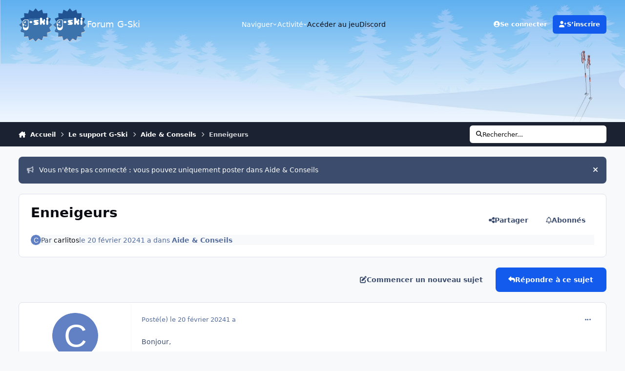

--- FILE ---
content_type: text/html;charset=UTF-8
request_url: https://forum.g-ski.com/topic/2478-enneigeurs/
body_size: 25725
content:
<!DOCTYPE html>
<html lang="fr-FR" dir="ltr" 

data-ips-path="/topic/2478-enneigeurs/"
data-ips-scheme='system'
data-ips-scheme-active='system'
data-ips-scheme-default='system'
data-ips-theme="7"
data-ips-scheme-toggle="true"


    data-ips-guest


data-ips-theme-setting-change-scheme='1'
data-ips-theme-setting-link-panels='0'
data-ips-theme-setting-nav-bar-icons='0'
data-ips-theme-setting-mobile-icons-location='header'
data-ips-theme-setting-mobile-footer-labels='1'
data-ips-theme-setting-sticky-sidebar='1'
data-ips-theme-setting-flip-sidebar='0'

data-ips-layout='default'



>
	<head data-ips-hook="head">
		<meta charset="utf-8">
		<title data-ips-hook="title">Enneigeurs - Aide &amp; Conseils - Forum G-Ski</title>
		
		
		
		

	
	<script>(() => document.documentElement.setAttribute('data-ips-scheme', (window.matchMedia('(prefers-color-scheme:dark)').matches) ? 'dark':'light'))();</script>

		


	<script>
		(() => {
			function getCookie(n) {
				let v = `; ${document.cookie}`, parts = v.split(`; ${n}=`);
				if (parts.length === 2) return parts.pop().split(';').shift();
			}
			
			const s = getCookie('ips4_scheme_preference');
			if(!s || s === document.documentElement.getAttribute("data-ips-scheme-active")) return;
			if(s === "system"){
				document.documentElement.setAttribute('data-ips-scheme',(window.matchMedia('(prefers-color-scheme:dark)').matches)?'dark':'light');
			} else {
				document.documentElement.setAttribute("data-ips-scheme",s);
			}
			document.documentElement.setAttribute("data-ips-scheme-active",s);
		})();
	</script>

		
		
		
		
		


	<!--!Font Awesome Free 6 by @fontawesome - https://fontawesome.com License - https://fontawesome.com/license/free Copyright 2024 Fonticons, Inc.-->
	<link rel='stylesheet' href='//forum.g-ski.com/applications/core/interface/static/fontawesome/css/all.min.css?v=6.7.2'>



	<link rel='stylesheet' href='//forum.g-ski.com/static/css/core_global_framework_framework.css?v=4e52a1ea3c1765620992'>

	<link rel='stylesheet' href='//forum.g-ski.com/static/css/core_global_flags.css?v=4e52a1ea3c1765620992'>

	<link rel='stylesheet' href='//forum.g-ski.com/static/css/core_front_core.css?v=4e52a1ea3c1765620992'>

	<link rel='stylesheet' href='//forum.g-ski.com/static/css/forums_front_forums.css?v=4e52a1ea3c1765620992'>

	<link rel='stylesheet' href='//forum.g-ski.com/static/css/forums_front_topics.css?v=4e52a1ea3c1765620992'>


<!-- Content Config CSS Properties -->
<style id="contentOptionsCSS">
    :root {
        --i-embed-max-width: 500px;
        --i-embed-default-width: 500px;
        --i-embed-media-max-width: 100%;
    }
</style>



	
	
	<style id="themeVariables">
		
			:root{

--set__logo-light: url('https://forum.g-ski.com/uploads/monthly_2025_05/logo_22f6a8.svg');
--set__mobile-logo-light: url('https://forum.g-ski.com/uploads/monthly_2025_05/logo_2e7bb2.svg');
--set__logo-dark: url('https://forum.g-ski.com/uploads/monthly_2025_05/logo_aa7e70.svg');
--set__mobile-logo-dark: url('https://forum.g-ski.com/uploads/monthly_2025_05/logo_93608d.svg');
--set__i-mobile-icons-location: header;
--data-ips-theme-setting-mobile-icons-location: header;
--light__i-headerPrimary--ba-co: var(--i-primary);
--dark__i-headerPrimary--ba-co: var(--i-primary);
--dark__i-headerMobile--ba-co: var(--i-primary);
--light__i-boxHeader--ba-co: var(--i-primary);
--dark__i-boxHeader--ba-co: var(--i-primary);
--light__i-footer--ba-co: var(--i-primary);
--dark__i-footer--ba-co: var(--i-primary);
--set__i-link-panels: 0;
--data-ips-theme-setting-link-panels: 0;
--data-ips-theme-setting-flip-sidebar: 0;
--data-ips-theme-setting-nav-bar-icons: 0;

}
		
	</style>

	
		<style id="themeCustomCSS">
			 .ipsBox--forumCategory{position:relative;}.ipsBox--forumCategory::before{content:"";background:transparent url('https://g-ski.com/ressources/images/public/design/snow-border-1.png') no-repeat;position:absolute;height:30px;width:250px;top:-1.12rem;left:-1rem;}.ipsHeader__primary{background-image:linear-gradient(to top, rgba(245, 246, 252, 0.1), rgba(19, 109, 236, 0.4)), url("https://medias.g-ski.com/ressources/images/public/forum/banniere_forum_opti.jpg");background-size:cover;height:250px;color:white;}
		</style>
	

	


		



	<meta name="viewport" content="width=device-width, initial-scale=1, viewport-fit=cover">
	<meta name="apple-mobile-web-app-status-bar-style" content="black-translucent">
	
	
		
		
			<meta property="og:image" content="https://forum.g-ski.com/uploads/monthly_2020_06/logogski.png.acd2fdae1df5abee392ce0e43f52ea20.png">
		
	
	
		<meta name="twitter:card" content="summary_large_image">
	
	
		
			<meta name="twitter:site" content="@GSkiGame">
		
	
	
		
			
				
					<meta property="og:title" content="Enneigeurs">
				
			
		
	
		
			
				
					<meta property="og:type" content="website">
				
			
		
	
		
			
				
					<meta property="og:url" content="https://forum.g-ski.com/topic/2478-enneigeurs/">
				
			
		
	
		
			
				
					<meta name="description" content="Bonjour, J&#039;ai fais l&#039;acquisition d&#039;enneigées vu le passage au niveau 2 Es ce que c&#039;est normal que je puisse uniquement les utilisés en mode manuel ? et non automatique? Merci">
				
			
		
	
		
			
				
					<meta property="og:description" content="Bonjour, J&#039;ai fais l&#039;acquisition d&#039;enneigées vu le passage au niveau 2 Es ce que c&#039;est normal que je puisse uniquement les utilisés en mode manuel ? et non automatique? Merci">
				
			
		
	
		
			
				
					<meta property="og:updated_time" content="2024-02-21T13:21:37Z">
				
			
		
	
		
			
				
					<meta property="og:site_name" content="Forum G-Ski">
				
			
		
	
		
			
				
					<meta property="og:locale" content="fr_FR">
				
			
		
	
	
		
			<link rel="canonical" href="https://forum.g-ski.com/topic/2478-enneigeurs/">
		
	
	
	
	
	
	<link rel="manifest" href="https://forum.g-ski.com/manifest.webmanifest/">
	
	
		<link rel="mask-icon" href="https://forum.g-ski.com/uploads/monthly_2020_06/logo_svg.cf14ab49d757ce3cdd45397b42b7daac?v=1748674814" color="#ffffff">
	

	
	
		
	
		
	
		
	
		
	
		
	
		
	
		
	
		
	
		
	
		
	
		
	
		
	
		
	
		
	
		
	
		
	
		
	
		
	
		
	
		
	
		
	
		
	
		
	
		
			<link rel="apple-touch-icon" href="https://forum.g-ski.com/uploads/monthly_2025_05/apple-touch-icon-180x180.png?v=1748674814">
		
	

	
	
		<meta name="apple-mobile-web-app-capable" content="yes">
		<meta name="mobile-web-app-capable" content="yes">
		
			
		
			
				
				
				<link rel="apple-touch-startup-image" media="screen and (device-width: 320px) and (device-height: 568px) and (-webkit-device-pixel-ratio: 2) and (orientation: landscape)" href="https://forum.g-ski.com/uploads/monthly_2025_05/apple-startup-1136x640.png?v=1748674814">
			
		
			
				
				
				<link rel="apple-touch-startup-image" media="screen and (device-width: 375px) and (device-height: 812px) and (-webkit-device-pixel-ratio: 3) and (orientation: landscape)" href="https://forum.g-ski.com/uploads/monthly_2025_05/apple-startup-2436x1125.png?v=1748674814">
			
		
			
				
				
				<link rel="apple-touch-startup-image" media="screen and (device-width: 414px) and (device-height: 896px) and (-webkit-device-pixel-ratio: 2) and (orientation: landscape)" href="https://forum.g-ski.com/uploads/monthly_2025_05/apple-startup-1792x828.png?v=1748674814">
			
		
			
				
				
				<link rel="apple-touch-startup-image" media="screen and (device-width: 414px) and (device-height: 896px) and (-webkit-device-pixel-ratio: 2) and (orientation: portrait)" href="https://forum.g-ski.com/uploads/monthly_2025_05/apple-startup-828x1792.png?v=1748674814">
			
		
			
				
				
				<link rel="apple-touch-startup-image" media="screen and (device-width: 375px) and (device-height: 667px) and (-webkit-device-pixel-ratio: 2) and (orientation: landscape)" href="https://forum.g-ski.com/uploads/monthly_2025_05/apple-startup-1334x750.png?v=1748674814">
			
		
			
				
				
				<link rel="apple-touch-startup-image" media="screen and (device-width: 414px) and (device-height: 896px) and (-webkit-device-pixel-ratio: 3) and (orientation: portrait)" href="https://forum.g-ski.com/uploads/monthly_2025_05/apple-startup-1242x2688.png?v=1748674814">
			
		
			
				
				
				<link rel="apple-touch-startup-image" media="screen and (device-width: 414px) and (device-height: 736px) and (-webkit-device-pixel-ratio: 3) and (orientation: landscape)" href="https://forum.g-ski.com/uploads/monthly_2025_05/apple-startup-2208x1242.png?v=1748674814">
			
		
			
				
				
				<link rel="apple-touch-startup-image" media="screen and (device-width: 375px) and (device-height: 812px) and (-webkit-device-pixel-ratio: 3) and (orientation: portrait)" href="https://forum.g-ski.com/uploads/monthly_2025_05/apple-startup-1125x2436.png?v=1748674814">
			
		
			
				
				
				<link rel="apple-touch-startup-image" media="screen and (device-width: 414px) and (device-height: 736px) and (-webkit-device-pixel-ratio: 3) and (orientation: portrait)" href="https://forum.g-ski.com/uploads/monthly_2025_05/apple-startup-1242x2208.png?v=1748674814">
			
		
			
				
				
				<link rel="apple-touch-startup-image" media="screen and (device-width: 1024px) and (device-height: 1366px) and (-webkit-device-pixel-ratio: 2) and (orientation: landscape)" href="https://forum.g-ski.com/uploads/monthly_2025_05/apple-startup-2732x2048.png?v=1748674814">
			
		
			
				
				
				<link rel="apple-touch-startup-image" media="screen and (device-width: 414px) and (device-height: 896px) and (-webkit-device-pixel-ratio: 3) and (orientation: landscape)" href="https://forum.g-ski.com/uploads/monthly_2025_05/apple-startup-2688x1242.png?v=1748674814">
			
		
			
				
				
				<link rel="apple-touch-startup-image" media="screen and (device-width: 834px) and (device-height: 1112px) and (-webkit-device-pixel-ratio: 2) and (orientation: landscape)" href="https://forum.g-ski.com/uploads/monthly_2025_05/apple-startup-2224x1668.png?v=1748674814">
			
		
			
				
				
				<link rel="apple-touch-startup-image" media="screen and (device-width: 375px) and (device-height: 667px) and (-webkit-device-pixel-ratio: 2) and (orientation: portrait)" href="https://forum.g-ski.com/uploads/monthly_2025_05/apple-startup-750x1334.png?v=1748674814">
			
		
			
				
				
				<link rel="apple-touch-startup-image" media="screen and (device-width: 1024px) and (device-height: 1366px) and (-webkit-device-pixel-ratio: 2) and (orientation: portrait)" href="https://forum.g-ski.com/uploads/monthly_2025_05/apple-startup-2048x2732.png?v=1748674814">
			
		
			
				
				
				<link rel="apple-touch-startup-image" media="screen and (device-width: 834px) and (device-height: 1194px) and (-webkit-device-pixel-ratio: 2) and (orientation: landscape)" href="https://forum.g-ski.com/uploads/monthly_2025_05/apple-startup-2388x1668.png?v=1748674814">
			
		
			
				
				
				<link rel="apple-touch-startup-image" media="screen and (device-width: 834px) and (device-height: 1112px) and (-webkit-device-pixel-ratio: 2) and (orientation: portrait)" href="https://forum.g-ski.com/uploads/monthly_2025_05/apple-startup-1668x2224.png?v=1748674814">
			
		
			
				
				
				<link rel="apple-touch-startup-image" media="screen and (device-width: 320px) and (device-height: 568px) and (-webkit-device-pixel-ratio: 2) and (orientation: portrait)" href="https://forum.g-ski.com/uploads/monthly_2025_05/apple-startup-640x1136.png?v=1748674814">
			
		
			
				
				
				<link rel="apple-touch-startup-image" media="screen and (device-width: 834px) and (device-height: 1194px) and (-webkit-device-pixel-ratio: 2) and (orientation: portrait)" href="https://forum.g-ski.com/uploads/monthly_2025_05/apple-startup-1668x2388.png?v=1748674814">
			
		
			
				
				
				<link rel="apple-touch-startup-image" media="screen and (device-width: 768px) and (device-height: 1024px) and (-webkit-device-pixel-ratio: 2) and (orientation: landscape)" href="https://forum.g-ski.com/uploads/monthly_2025_05/apple-startup-2048x1536.png?v=1748674814">
			
		
			
				
				
				<link rel="apple-touch-startup-image" media="screen and (device-width: 768px) and (device-height: 1024px) and (-webkit-device-pixel-ratio: 2) and (orientation: portrait)" href="https://forum.g-ski.com/uploads/monthly_2025_05/apple-startup-1536x2048.png?v=1748674814">
			
		
			
				
				
				<link rel="apple-touch-startup-image" media="screen and (device-width: 1180px) and (device-height: 820px) and (-webkit-device-pixel-ratio: 2) and (orientation: landscape)" href="https://forum.g-ski.com/uploads/monthly_2025_05/apple-startup-2360x1640.png?v=1748674814">
			
		
			
				
				
				<link rel="apple-touch-startup-image" media="screen and (device-width: 1180px) and (device-height: 820px) and (-webkit-device-pixel-ratio: 2) and (orientation: portrait)" href="https://forum.g-ski.com/uploads/monthly_2025_05/apple-startup-1640x2360.png?v=1748674814">
			
		
			
				
				
				<link rel="apple-touch-startup-image" media="screen and (device-width: 1080px) and (device-height: 810px) and (-webkit-device-pixel-ratio: 2) and (orientation: landscape)" href="https://forum.g-ski.com/uploads/monthly_2025_05/apple-startup-2160x1620.png?v=1748674814">
			
		
			
				
				
				<link rel="apple-touch-startup-image" media="screen and (device-width: 1080px) and (device-height: 810px) and (-webkit-device-pixel-ratio: 2) and (orientation: portrait)" href="https://forum.g-ski.com/uploads/monthly_2025_05/apple-startup-1620x2160.png?v=1748674814">
			
		
			
				
				
				<link rel="apple-touch-startup-image" media="screen and (device-width: 428px) and (device-height: 926px) and (-webkit-device-pixel-ratio: 3) and (orientation: landscape)" href="https://forum.g-ski.com/uploads/monthly_2025_05/apple-startup-2778x1284.png?v=1748674814">
			
		
			
				
				
				<link rel="apple-touch-startup-image" media="screen and (device-width: 428px) and (device-height: 926px) and (-webkit-device-pixel-ratio: 3) and (orientation: portrait)" href="https://forum.g-ski.com/uploads/monthly_2025_05/apple-startup-1284x2778.png?v=1748674814">
			
		
			
				
				
				<link rel="apple-touch-startup-image" media="screen and (device-width: 390px) and (device-height: 844px) and (-webkit-device-pixel-ratio: 3) and (orientation: landscape)" href="https://forum.g-ski.com/uploads/monthly_2025_05/apple-startup-2532x1170.png?v=1748674814">
			
		
			
				
				
				<link rel="apple-touch-startup-image" media="screen and (device-width: 390px) and (device-height: 844px) and (-webkit-device-pixel-ratio: 3) and (orientation: portrait)" href="https://forum.g-ski.com/uploads/monthly_2025_05/apple-startup-1170x2532.png?v=1748674814">
			
		
			
				
				
				<link rel="apple-touch-startup-image" media="screen and (device-width: 360px) and (device-height: 780px) and (-webkit-device-pixel-ratio: 3) and (orientation: landscape)" href="https://forum.g-ski.com/uploads/monthly_2025_05/apple-startup-2340x1080.png?v=1748674814">
			
		
	


		

	
	<link rel='icon' href='https://forum.g-ski.com/uploads/monthly_2022_09/logo.ico' type="image/x-icon">

	</head>
	<body data-ips-hook="body" class="ipsApp ipsApp_front " data-contentClass="IPS\forums\Topic" data-controller="core.front.core.app" data-pageApp="forums" data-pageLocation="front" data-pageModule="forums" data-pageController="topic" data-id="2478" >
		<a href="#ipsLayout__main" class="ipsSkipToContent">Aller au contenu</a>
		
		
		

<i-pull-to-refresh aria-hidden="true">
	<div class="iPullToRefresh"></div>
</i-pull-to-refresh>
		


	<i-pwa-install id="ipsPwaInstall">
		
		
			
		
			
		
			
		
			
		
			
		
			
		
			
		
			
		
			
		
			
		
			
		
			
		
			
		
			
		
			
		
			
		
			
		
			
		
			
		
			
		
			
		
			
		
			
		
			
				<img src="https://forum.g-ski.com/uploads/monthly_2025_05/apple-touch-icon-180x180.png" alt="" width="180" height="180" class="iPwaInstall__icon">
			
		
		<div class="iPwaInstall__content">
			<div class="iPwaInstall__title">View in the app</div>
			<p class="iPwaInstall__desc">A better way to browse. <strong>Learn more</strong>.</p>
		</div>
		<button type="button" class="iPwaInstall__learnMore" popovertarget="iPwaInstall__learnPopover">Learn more</button>
		<button type="button" class="iPwaInstall__dismiss" id="iPwaInstall__dismiss"><span aria-hidden="true">&times;</span><span class="ipsInvisible">Dismiss</span></button>
	</i-pwa-install>
	
	<i-card popover id="iPwaInstall__learnPopover">
		<button class="iCardDismiss" type="button" tabindex="-1" popovertarget="iPwaInstall__learnPopover" popovertargetaction="hide">Close</button>
		<div class="iCard">
			<div class="iCard__content iPwaInstallPopover">
				<div class="i-flex i-gap_2">
					
						
					
						
					
						
					
						
					
						
					
						
					
						
					
						
					
						
					
						
					
						
					
						
					
						
					
						
					
						
					
						
					
						
					
						
					
						
					
						
					
						
					
						
					
						
					
						
							<img src="https://forum.g-ski.com/uploads/monthly_2025_05/apple-touch-icon-180x180.png" alt="" width="180" height="180" class="iPwaInstallPopover__icon">
						
					
					<div class="i-flex_11 i-align-self_center">
						<div class="i-font-weight_700 i-color_hard">Forum G-Ski</div>
						<p>A full-screen app on your home screen with push notifications, badges and more.</p>
					</div>
				</div>

				<div class="iPwaInstallPopover__ios">
					<div class="iPwaInstallPopover__title">
						<svg xmlns="http://www.w3.org/2000/svg" viewBox="0 0 384 512"><path d="M318.7 268.7c-.2-36.7 16.4-64.4 50-84.8-18.8-26.9-47.2-41.7-84.7-44.6-35.5-2.8-74.3 20.7-88.5 20.7-15 0-49.4-19.7-76.4-19.7C63.3 141.2 4 184.8 4 273.5q0 39.3 14.4 81.2c12.8 36.7 59 126.7 107.2 125.2 25.2-.6 43-17.9 75.8-17.9 31.8 0 48.3 17.9 76.4 17.9 48.6-.7 90.4-82.5 102.6-119.3-65.2-30.7-61.7-90-61.7-91.9zm-56.6-164.2c27.3-32.4 24.8-61.9 24-72.5-24.1 1.4-52 16.4-67.9 34.9-17.5 19.8-27.8 44.3-25.6 71.9 26.1 2 49.9-11.4 69.5-34.3z"/></svg>
						<span>To install this app on iOS and iPadOS</span>
					</div>
					<ol class="ipsList ipsList--bullets i-color_soft i-margin-top_2">
						<li>Tap the <svg xmlns='http://www.w3.org/2000/svg' viewBox='0 0 416 550.4' class='iPwaInstallPopover__svg'><path d='M292.8 129.6 208 44.8l-84.8 84.8-22.4-22.4L208 0l107.2 107.2-22.4 22.4Z'/><path d='M192 22.4h32v336h-32v-336Z'/><path d='M368 550.4H48c-27.2 0-48-20.8-48-48v-288c0-27.2 20.8-48 48-48h112v32H48c-9.6 0-16 6.4-16 16v288c0 9.6 6.4 16 16 16h320c9.6 0 16-6.4 16-16v-288c0-9.6-6.4-16-16-16H256v-32h112c27.2 0 48 20.8 48 48v288c0 27.2-20.8 48-48 48Z'/></svg> Share icon in Safari</li>
						<li>Scroll the menu and tap <strong>Add to Home Screen</strong>.</li>
						<li>Tap <strong>Add</strong> in the top-right corner.</li>
					</ol>
				</div>
				<div class="iPwaInstallPopover__android">
					<div class="iPwaInstallPopover__title">
						<svg xmlns="http://www.w3.org/2000/svg" viewBox="0 0 576 512"><path d="M420.6 301.9a24 24 0 1 1 24-24 24 24 0 0 1 -24 24m-265.1 0a24 24 0 1 1 24-24 24 24 0 0 1 -24 24m273.7-144.5 47.9-83a10 10 0 1 0 -17.3-10h0l-48.5 84.1a301.3 301.3 0 0 0 -246.6 0L116.2 64.5a10 10 0 1 0 -17.3 10h0l47.9 83C64.5 202.2 8.2 285.6 0 384H576c-8.2-98.5-64.5-181.8-146.9-226.6"/></svg>
						<span>To install this app on Android</span>
					</div>
					<ol class="ipsList ipsList--bullets i-color_soft i-margin-top_2">
						<li>Tap the 3-dot menu (⋮) in the top-right corner of the browser.</li>
						<li>Tap <strong>Add to Home screen</strong> or <strong>Install app</strong>.</li>
						<li>Confirm by tapping <strong>Install</strong>.</li>
					</ol>
				</div>
			</div>
		</div>
	</i-card>

		
		<div class="ipsLayout" id="ipsLayout" data-ips-hook="layout">
			
			<div class="ipsLayout__app" data-ips-hook="app">
				
				<div data-ips-hook="mobileHeader" class="ipsMobileHeader ipsResponsive_header--mobile">
					
<a href="https://forum.g-ski.com/" data-ips-hook="logo" class="ipsLogo ipsLogo--mobile" accesskey="1">
	
		

    
    
    
    <picture class='ipsLogo__image ipsLogo__image--light'>
        <source srcset="[data-uri]" media="(min-width: 980px)">
        <img src="https://forum.g-ski.com/uploads/monthly_2025_05/logo_29d4eb.svg"   alt='Forum G-Ski' data-ips-theme-image='mobile-logo-light'>
    </picture>

		

    
    
    
    <picture class='ipsLogo__image ipsLogo__image--dark'>
        <source srcset="[data-uri]" media="(min-width: 980px)">
        <img src="https://forum.g-ski.com/uploads/monthly_2025_05/logo_c6d564.svg"   alt='Forum G-Ski' data-ips-theme-image='mobile-logo-dark'>
    </picture>

	
  	<div class="ipsLogo__text">
		<span class="ipsLogo__name" data-ips-theme-text="set__i-logo-text">Forum G-Ski</span>
		
			<span class="ipsLogo__slogan" data-ips-theme-text="set__i-logo-slogan"></span>
		
	</div>
</a>
					
<ul data-ips-hook="mobileNavHeader" class="ipsMobileNavIcons ipsResponsive_header--mobile">
	
		<li data-el="guest">
			<button type="button" class="ipsMobileNavIcons__button ipsMobileNavIcons__button--primary" aria-controls="ipsOffCanvas--guest" aria-expanded="false" data-ipscontrols>
				<span>Se connecter</span>
			</button>
		</li>
	
	
	
		
			<li data-el="search">
				<button type="button" class="ipsMobileNavIcons__button" aria-controls="ipsOffCanvas--search" aria-expanded="false" data-ipscontrols>
					<svg xmlns="http://www.w3.org/2000/svg" height="16" width="16" viewbox="0 0 512 512"><path d="M416 208c0 45.9-14.9 88.3-40 122.7L502.6 457.4c12.5 12.5 12.5 32.8 0 45.3s-32.8 12.5-45.3 0L330.7 376c-34.4 25.2-76.8 40-122.7 40C93.1 416 0 322.9 0 208S93.1 0 208 0S416 93.1 416 208zM208 352a144 144 0 1 0 0-288 144 144 0 1 0 0 288z"></path></svg>
					<span class="ipsInvisible">Rechercher</span>
				</button>
			</li>
		
	
    
	
	
		<li data-el="more">
			<button type="button" class="ipsMobileNavIcons__button" aria-controls="ipsOffCanvas--navigation" aria-expanded="false" data-ipscontrols>
				<svg xmlns="http://www.w3.org/2000/svg" height="16" width="14" viewbox="0 0 448 512"><path d="M0 96C0 78.3 14.3 64 32 64H416c17.7 0 32 14.3 32 32s-14.3 32-32 32H32C14.3 128 0 113.7 0 96zM0 256c0-17.7 14.3-32 32-32H416c17.7 0 32 14.3 32 32s-14.3 32-32 32H32c-17.7 0-32-14.3-32-32zM448 416c0 17.7-14.3 32-32 32H32c-17.7 0-32-14.3-32-32s14.3-32 32-32H416c17.7 0 32 14.3 32 32z"></path></svg>
				<span class="ipsInvisible">Menu</span>
				
                
			</button>
		</li>
	
</ul>
				</div>
				
				


				
					
<nav class="ipsBreadcrumb ipsBreadcrumb--mobile ipsResponsive_header--mobile" aria-label="Breadcrumbs" >
	<ol itemscope itemtype="https://schema.org/BreadcrumbList" class="ipsBreadcrumb__list">
		<li itemprop="itemListElement" itemscope itemtype="https://schema.org/ListItem">
			<a title="Accueil" href="https://forum.g-ski.com/" itemprop="item">
				<i class="fa-solid fa-house-chimney"></i> <span itemprop="name">Accueil</span>
			</a>
			<meta itemprop="position" content="1">
		</li>
		
		
		
			
				<li itemprop="itemListElement" itemscope itemtype="https://schema.org/ListItem">
					<a href="https://forum.g-ski.com/forum/3-le-support-g-ski/" itemprop="item">
						<span itemprop="name">Le support G-Ski </span>
					</a>
					<meta itemprop="position" content="2">
				</li>
			
			
		
			
				<li itemprop="itemListElement" itemscope itemtype="https://schema.org/ListItem">
					<a href="https://forum.g-ski.com/forum/4-aide-conseils/" itemprop="item">
						<span itemprop="name">Aide &amp; Conseils </span>
					</a>
					<meta itemprop="position" content="3">
				</li>
			
			
		
			
				<li aria-current="location" itemprop="itemListElement" itemscope itemtype="https://schema.org/ListItem">
					<span itemprop="name">Enneigeurs</span>
					<meta itemprop="position" content="4">
				</li>
			
			
		
	</ol>
	<ul class="ipsBreadcrumb__feed" data-ips-hook="feed">
		
		<li >
			<a data-action="defaultStream" href="https://forum.g-ski.com/discover/" ><i class="fa-regular fa-file-lines"></i> <span data-role="defaultStreamName">Toute l’activité</span></a>
		</li>
	</ul>
</nav>
				
				
					<header data-ips-hook="header" class="ipsHeader ipsResponsive_header--desktop">
						
						
							<div data-ips-hook="primaryHeader" class="ipsHeader__primary" >
								<div class="ipsWidth ipsHeader__align">
									<div data-ips-header-position="4" class="ipsHeader__start">


	
		<div data-ips-header-content='logo'>
			<!-- logo -->
			
				
<a href="https://forum.g-ski.com/" data-ips-hook="logo" class="ipsLogo ipsLogo--desktop" accesskey="1">
	
		

    
    
    
    <picture class='ipsLogo__image ipsLogo__image--light'>
        <source srcset="[data-uri]" media="(max-width: 979px)">
        <img src="https://forum.g-ski.com/uploads/monthly_2025_05/logo_9f98bf.svg"   alt='Forum G-Ski' data-ips-theme-image='logo-light'>
    </picture>

		

    
    
    
    <picture class='ipsLogo__image ipsLogo__image--dark'>
        <source srcset="[data-uri]" media="(max-width: 979px)">
        <img src="https://forum.g-ski.com/uploads/monthly_2025_05/logo_8469af.svg"   alt='Forum G-Ski' data-ips-theme-image='logo-dark'>
    </picture>

	
  	<div class="ipsLogo__text">
		<span class="ipsLogo__name" data-ips-theme-text="set__i-logo-text">Forum G-Ski</span>
		
			<span class="ipsLogo__slogan" data-ips-theme-text="set__i-logo-slogan"></span>
		
	</div>
</a>
			
			
			    
			    
			    
			    
			
		</div>
	

	

	

	

	
</div>
									<div data-ips-header-position="5" class="ipsHeader__center">


	

	
		<div data-ips-header-content='navigation'>
			<!-- navigation -->
			
			
			    
				    


<nav data-ips-hook="navBar" class="ipsNav" aria-label="Primary">
	<i-navigation-menu>
		<ul class="ipsNavBar" data-role="menu">
			


	
		
		
			
		
		
		<li  data-id="1" data-active data-navApp="core" data-navExt="Menu" >
			
			
				
					<button aria-expanded="false" aria-controls="elNavSecondary_1" data-ipscontrols type="button">
						<span class="ipsNavBar__icon" aria-hidden="true">
							
								<i class="fa-solid" style="--icon:'\f1c5'"></i>
							
						</span>
						<span class="ipsNavBar__text">
							<span class="ipsNavBar__label">Naviguer</span>
							<i class="fa-solid fa-angle-down"></i>
						</span>
					</button>
					
						<ul class='ipsNav__dropdown' id='elNavSecondary_1' data-ips-hidden-light-dismiss hidden>
							


	
		
		
			
		
		
		<li  data-id="10" data-active data-navApp="forums" data-navExt="Forums" >
			
			
				
					<a href="https://forum.g-ski.com"  data-navItem-id="10" aria-current="page">
						<span class="ipsNavBar__icon" aria-hidden="true">
							
								<i class="fa-solid" style="--icon:'\f075'"></i>
							
						</span>
						<span class="ipsNavBar__text">
							<span class="ipsNavBar__label">Forums</span>
						</span>
					</a>
				
			
		</li>
	

	
		
		
		
		<li  data-id="36"  data-navApp="core" data-navExt="OnlineUsers" >
			
			
				
					<a href="https://forum.g-ski.com/online/"  data-navItem-id="36" >
						<span class="ipsNavBar__icon" aria-hidden="true">
							
								<i class="fa-solid" style="--icon:'\f017'"></i>
							
						</span>
						<span class="ipsNavBar__text">
							<span class="ipsNavBar__label">La communauté</span>
						</span>
					</a>
				
			
		</li>
	

	
		
		
		
		<li  data-id="12"  data-navApp="calendar" data-navExt="Calendar" >
			
			
				
					<a href="https://forum.g-ski.com/events/"  data-navItem-id="12" >
						<span class="ipsNavBar__icon" aria-hidden="true">
							
								<i class="fa-solid" style="--icon:'\f133'"></i>
							
						</span>
						<span class="ipsNavBar__text">
							<span class="ipsNavBar__label">Événements</span>
						</span>
					</a>
				
			
		</li>
	

	

	

	
		
		
		
		<li  data-id="40"  data-navApp="core" data-navExt="Guidelines" >
			
			
				
					<a href="https://forum.g-ski.com/guidelines/"  data-navItem-id="40" >
						<span class="ipsNavBar__icon" aria-hidden="true">
							
								<i class="fa-solid" style="--icon:'\f058'"></i>
							
						</span>
						<span class="ipsNavBar__text">
							<span class="ipsNavBar__label">Règles</span>
						</span>
					</a>
				
			
		</li>
	

	
		
		
		
		<li  data-id="35"  data-navApp="core" data-navExt="StaffDirectory" >
			
			
				
					<a href="https://forum.g-ski.com/staff/"  data-navItem-id="35" >
						<span class="ipsNavBar__icon" aria-hidden="true">
							
								<i class="fa-solid" style="--icon:'\f2bb'"></i>
							
						</span>
						<span class="ipsNavBar__text">
							<span class="ipsNavBar__label">Équipe</span>
						</span>
					</a>
				
			
		</li>
	

						</ul>
					
				
			
		</li>
	

	
		
		
		
		<li  data-id="2"  data-navApp="core" data-navExt="Menu" >
			
			
				
					<button aria-expanded="false" aria-controls="elNavSecondary_2" data-ipscontrols type="button">
						<span class="ipsNavBar__icon" aria-hidden="true">
							
								<i class="fa-solid" style="--icon:'\f1c5'"></i>
							
						</span>
						<span class="ipsNavBar__text">
							<span class="ipsNavBar__label">Activité</span>
							<i class="fa-solid fa-angle-down"></i>
						</span>
					</button>
					
						<ul class='ipsNav__dropdown' id='elNavSecondary_2' data-ips-hidden-light-dismiss hidden>
							


	
		
		
		
		<li  data-id="4"  data-navApp="core" data-navExt="AllActivity" >
			
			
				
					<a href="https://forum.g-ski.com/discover/"  data-navItem-id="4" >
						<span class="ipsNavBar__icon" aria-hidden="true">
							
								<i class="fa-solid" style="--icon:'\f0ca'"></i>
							
						</span>
						<span class="ipsNavBar__text">
							<span class="ipsNavBar__label">Toute l’activité</span>
						</span>
					</a>
				
			
		</li>
	

	

	

	

	
		
		
		
		<li  data-id="8"  data-navApp="core" data-navExt="Search" >
			
			
				
					<a href="https://forum.g-ski.com/search/"  data-navItem-id="8" >
						<span class="ipsNavBar__icon" aria-hidden="true">
							
								<i class="fa-solid" style="--icon:'\f002'"></i>
							
						</span>
						<span class="ipsNavBar__text">
							<span class="ipsNavBar__label">Rechercher</span>
						</span>
					</a>
				
			
		</li>
	

						</ul>
					
				
			
		</li>
	

	
		
		
		
		<li  data-id="38"  data-navApp="core" data-navExt="CustomItem" >
			
			
				
					<a href="https://g-ski.com/" target='_blank' rel="noopener" data-navItem-id="38" >
						<span class="ipsNavBar__icon" aria-hidden="true">
							
								<i class="fa-solid" style="--icon:'\f1c5'"></i>
							
						</span>
						<span class="ipsNavBar__text">
							<span class="ipsNavBar__label">Accéder au jeu</span>
						</span>
					</a>
				
			
		</li>
	

	

	
		
		
		
		<li  data-id="39"  data-navApp="core" data-navExt="CustomItem" >
			
			
				
					<a href="https://discord.gg/gski" target='_blank' rel="noopener" data-navItem-id="39" >
						<span class="ipsNavBar__icon" aria-hidden="true">
							
								<i class="fa-solid" style="--icon:'\f1c5'"></i>
							
						</span>
						<span class="ipsNavBar__text">
							<span class="ipsNavBar__label">Discord</span>
						</span>
					</a>
				
			
		</li>
	

			<li data-role="moreLi" hidden>
				<button aria-expanded="false" aria-controls="nav__more" data-ipscontrols type="button">
					<span class="ipsNavBar__icon" aria-hidden="true">
						<i class="fa-solid fa-bars"></i>
					</span>
					<span class="ipsNavBar__text">
						<span class="ipsNavBar__label">Plus</span>
						<i class="fa-solid fa-angle-down"></i>
					</span>
				</button>
				<ul class="ipsNav__dropdown" id="nav__more" data-role="moreMenu" data-ips-hidden-light-dismiss hidden></ul>
			</li>
		</ul>
		<div class="ipsNavPriority js-ipsNavPriority" aria-hidden="true">
			<ul class="ipsNavBar" data-role="clone">
				<li data-role="moreLiClone">
					<button aria-expanded="false" aria-controls="nav__more" data-ipscontrols type="button">
						<span class="ipsNavBar__icon" aria-hidden="true">
							<i class="fa-solid fa-bars"></i>
						</span>
						<span class="ipsNavBar__text">
							<span class="ipsNavBar__label">Plus</span>
							<i class="fa-solid fa-angle-down"></i>
						</span>
					</button>
				</li>
				


	
		
		
			
		
		
		<li  data-id="1" data-active data-navApp="core" data-navExt="Menu" >
			
			
				
					<button aria-expanded="false" aria-controls="elNavSecondary_1" data-ipscontrols type="button">
						<span class="ipsNavBar__icon" aria-hidden="true">
							
								<i class="fa-solid" style="--icon:'\f1c5'"></i>
							
						</span>
						<span class="ipsNavBar__text">
							<span class="ipsNavBar__label">Naviguer</span>
							<i class="fa-solid fa-angle-down"></i>
						</span>
					</button>
					
				
			
		</li>
	

	
		
		
		
		<li  data-id="2"  data-navApp="core" data-navExt="Menu" >
			
			
				
					<button aria-expanded="false" aria-controls="elNavSecondary_2" data-ipscontrols type="button">
						<span class="ipsNavBar__icon" aria-hidden="true">
							
								<i class="fa-solid" style="--icon:'\f1c5'"></i>
							
						</span>
						<span class="ipsNavBar__text">
							<span class="ipsNavBar__label">Activité</span>
							<i class="fa-solid fa-angle-down"></i>
						</span>
					</button>
					
				
			
		</li>
	

	
		
		
		
		<li  data-id="38"  data-navApp="core" data-navExt="CustomItem" >
			
			
				
					<a href="https://g-ski.com/" target='_blank' rel="noopener" data-navItem-id="38" >
						<span class="ipsNavBar__icon" aria-hidden="true">
							
								<i class="fa-solid" style="--icon:'\f1c5'"></i>
							
						</span>
						<span class="ipsNavBar__text">
							<span class="ipsNavBar__label">Accéder au jeu</span>
						</span>
					</a>
				
			
		</li>
	

	

	
		
		
		
		<li  data-id="39"  data-navApp="core" data-navExt="CustomItem" >
			
			
				
					<a href="https://discord.gg/gski" target='_blank' rel="noopener" data-navItem-id="39" >
						<span class="ipsNavBar__icon" aria-hidden="true">
							
								<i class="fa-solid" style="--icon:'\f1c5'"></i>
							
						</span>
						<span class="ipsNavBar__text">
							<span class="ipsNavBar__label">Discord</span>
						</span>
					</a>
				
			
		</li>
	

			</ul>
		</div>
	</i-navigation-menu>
</nav>
			    
			    
			    
			    
			
		</div>
	

	

	

	
</div>
									<div data-ips-header-position="6" class="ipsHeader__end">


	

	

	
		<div data-ips-header-content='user'>
			<!-- user -->
			
			
			    
			    
				    

	<ul id="elUserNav" data-ips-hook="userBarGuest" class="ipsUserNav ipsUserNav--guest">
        
		
        
        
        
            
            <li id="elSignInLink" data-el="sign-in">
                <button type="button" id="elUserSignIn" popovertarget="elUserSignIn_menu" class="ipsUserNav__link">
                	<i class="fa-solid fa-circle-user"></i>
                	<span class="ipsUserNav__text">Se connecter</span>
                </button>                
                
<i-dropdown popover id="elUserSignIn_menu">
	<div class="iDropdown">
		<form accept-charset='utf-8' method='post' action='https://forum.g-ski.com/login/'>
			<input type="hidden" name="csrfKey" value="5e6ea4941da5e1e77a1ca62920fb17b3">
			<input type="hidden" name="ref" value="aHR0cHM6Ly9mb3J1bS5nLXNraS5jb20vdG9waWMvMjQ3OC1lbm5laWdldXJzLw==">
			<div data-role="loginForm">
				
				
				
					
<div class="">
	<h4 class="ipsTitle ipsTitle--h3 i-padding_2 i-padding-bottom_0 i-color_hard">Connexion</h4>
	<ul class='ipsForm ipsForm--vertical ipsForm--login-popup'>
		<li class="ipsFieldRow ipsFieldRow--noLabel ipsFieldRow--fullWidth">
			<label class="ipsFieldRow__label" for="login_popup_email">Adresse e-mail</label>
			<div class="ipsFieldRow__content">
                <input type="email" class='ipsInput ipsInput--text' placeholder="Adresse e-mail" name="auth" autocomplete="email" id='login_popup_email'>
			</div>
		</li>
		<li class="ipsFieldRow ipsFieldRow--noLabel ipsFieldRow--fullWidth">
			<label class="ipsFieldRow__label" for="login_popup_password">Mot de passe</label>
			<div class="ipsFieldRow__content">
				<input type="password" class='ipsInput ipsInput--text' placeholder="Mot de passe" name="password" autocomplete="current-password" id='login_popup_password'>
			</div>
		</li>
		<li class="ipsFieldRow ipsFieldRow--checkbox">
			<input type="checkbox" name="remember_me" id="remember_me_checkbox_popup" value="1" checked class="ipsInput ipsInput--toggle">
			<div class="ipsFieldRow__content">
				<label class="ipsFieldRow__label" for="remember_me_checkbox_popup">Se souvenir de moi</label>
				<div class="ipsFieldRow__desc">Non recommandé sur les ordinateurs partagés</div>
			</div>
		</li>
		<li class="ipsSubmitRow">
			<button type="submit" name="_processLogin" value="usernamepassword" class="ipsButton ipsButton--primary i-width_100p">Connexion</button>
			
				<p class="i-color_soft i-link-color_inherit i-font-weight_500 i-font-size_-1 i-margin-top_2">
					
						<a href='https://forum.g-ski.com/lostpassword/' data-ipsDialog data-ipsDialog-title='Mot de passe oublié ?'>
					
					Mot de passe oublié ?</a>
				</p>
			
		</li>
	</ul>
</div>
				
			</div>
		</form>
	</div>
</i-dropdown>
            </li>
            
        
		
			<li data-el="sign-up">
				
					<a href="https://forum.g-ski.com/register/" class="ipsUserNav__link ipsUserNav__link--sign-up" data-ipsdialog data-ipsdialog-size="narrow" data-ipsdialog-title="S’inscrire"  id="elRegisterButton">
						<i class="fa-solid fa-user-plus"></i>
						<span class="ipsUserNav__text">S’inscrire</span>
					</a>
				
			</li>
		
		
	</ul>

			    
			    
			    
			
		</div>
	

	

	
</div>
								</div>
							</div>
						
						
							<div data-ips-hook="secondaryHeader" class="ipsHeader__secondary" >
								<div class="ipsWidth ipsHeader__align">
									<div data-ips-header-position="7" class="ipsHeader__start">


	

	

	

	
		<div data-ips-header-content='breadcrumb'>
			<!-- breadcrumb -->
			
			
			    
			    
			    
				    
<nav class="ipsBreadcrumb ipsBreadcrumb--top " aria-label="Breadcrumbs" >
	<ol itemscope itemtype="https://schema.org/BreadcrumbList" class="ipsBreadcrumb__list">
		<li itemprop="itemListElement" itemscope itemtype="https://schema.org/ListItem">
			<a title="Accueil" href="https://forum.g-ski.com/" itemprop="item">
				<i class="fa-solid fa-house-chimney"></i> <span itemprop="name">Accueil</span>
			</a>
			<meta itemprop="position" content="1">
		</li>
		
		
		
			
				<li itemprop="itemListElement" itemscope itemtype="https://schema.org/ListItem">
					<a href="https://forum.g-ski.com/forum/3-le-support-g-ski/" itemprop="item">
						<span itemprop="name">Le support G-Ski </span>
					</a>
					<meta itemprop="position" content="2">
				</li>
			
			
		
			
				<li itemprop="itemListElement" itemscope itemtype="https://schema.org/ListItem">
					<a href="https://forum.g-ski.com/forum/4-aide-conseils/" itemprop="item">
						<span itemprop="name">Aide &amp; Conseils </span>
					</a>
					<meta itemprop="position" content="3">
				</li>
			
			
		
			
				<li aria-current="location" itemprop="itemListElement" itemscope itemtype="https://schema.org/ListItem">
					<span itemprop="name">Enneigeurs</span>
					<meta itemprop="position" content="4">
				</li>
			
			
		
	</ol>
	<ul class="ipsBreadcrumb__feed" data-ips-hook="feed">
		
		<li >
			<a data-action="defaultStream" href="https://forum.g-ski.com/discover/" ><i class="fa-regular fa-file-lines"></i> <span data-role="defaultStreamName">Toute l’activité</span></a>
		</li>
	</ul>
</nav>
			    
			    
			
		</div>
	

	
</div>
									<div data-ips-header-position="8" class="ipsHeader__center">


	

	

	

	

	
</div>
									<div data-ips-header-position="9" class="ipsHeader__end">


	

	

	

	

	
		<div data-ips-header-content='search'>
			<!-- search -->
			
			
			    
			    
			    
			    
				    

	<button class='ipsSearchPseudo' popovertarget="ipsSearchDialog" type="button">
		<i class="fa-solid fa-magnifying-glass"></i>
		<span>Rechercher...</span>
	</button>

			    
			
		</div>
	
</div>
								</div>
							</div>
						
					</header>
				
				<main data-ips-hook="main" class="ipsLayout__main" id="ipsLayout__main" tabindex="-1">
					<div class="ipsWidth ipsWidth--main-content">
						<div class="ipsContentWrap">
							
							

							<div class="ipsLayout__columns">
								<section data-ips-hook="primaryColumn" class="ipsLayout__primary-column">
									
									
									
                                    
									

	


	<div class='ipsAnnouncements ipsAnnouncements--content' data-controller="core.front.core.announcementBanner">
		
			
			
				<div class='ipsAnnouncement ipsAnnouncement--information' data-announcementId="2">
					
						<div class='ipsAnnouncement__text'><i class="fa-solid fa-bullhorn ipsAnnouncement__icon"></i>Vous n&#039;êtes pas connecté : vous pouvez uniquement poster dans Aide &amp; Conseils</div>
					
					<button type="button" data-role="dismissAnnouncement"><i class="fa-solid fa-xmark"></i><span class="ipsInvisible">Hide announcement</span></button>
				</div>
			
		
	</div>




    
    

									




<!-- Start #ipsTopicView -->
<div class="ipsBlockSpacer" id="ipsTopicView" data-ips-topic-ui="traditional" data-ips-topic-first-page="true" data-ips-topic-comments="all">




<div class="ipsBox ipsBox--topicHeader ipsPull">
	<header class="ipsPageHeader">
		<div class="ipsPageHeader__row">
			<div data-ips-hook="header" class="ipsPageHeader__primary">
				<div class="ipsPageHeader__title">
					
						<h1 data-ips-hook="title">Enneigeurs</h1>
					
					<div data-ips-hook="badges" class="ipsBadges">
						
					</div>
				</div>
				
				
			</div>
			
				<ul data-ips-hook="topicHeaderButtons" class="ipsButtons">
					
						<li>


    <button type="button" id="elShareItem_690363180" popovertarget="elShareItem_690363180_menu" class='ipsButton ipsButton--share ipsButton--inherit '>
        <i class='fa-solid fa-share-nodes'></i><span class="ipsButton__label">Partager</span>
    </button>
    <i-dropdown popover id="elShareItem_690363180_menu" data-controller="core.front.core.sharelink">
        <div class="iDropdown">
            <div class='i-padding_2'>
                
                
                <span data-ipsCopy data-ipsCopy-flashmessage>
                    <a href="https://forum.g-ski.com/topic/2478-enneigeurs/" class="ipsPageActions__mainLink" data-role="copyButton" data-clipboard-text="https://forum.g-ski.com/topic/2478-enneigeurs/" data-ipstooltip title='Copy Link to Clipboard'><i class="fa-regular fa-copy"></i> https://forum.g-ski.com/topic/2478-enneigeurs/</a>
                </span>
                <ul class='ipsList ipsList--inline i-justify-content_center i-gap_1 i-margin-top_2'>
                    
                        <li>
<a href="https://x.com/share?url=https%3A%2F%2Fforum.g-ski.com%2Ftopic%2F2478-enneigeurs%2F" class="ipsShareLink ipsShareLink--x" target="_blank" data-role="shareLink" title='Share on X' data-ipsTooltip rel='nofollow noopener'>
    <i class="fa-brands fa-x-twitter"></i>
</a></li>
                    
                        <li>
<a href="https://www.facebook.com/sharer/sharer.php?u=https%3A%2F%2Fforum.g-ski.com%2Ftopic%2F2478-enneigeurs%2F" class="ipsShareLink ipsShareLink--facebook" target="_blank" data-role="shareLink" title='Partager sur Facebook' data-ipsTooltip rel='noopener nofollow'>
	<i class="fa-brands fa-facebook"></i>
</a></li>
                    
                        <li>
<a href="https://pinterest.com/pin/create/button/?url=https://forum.g-ski.com/topic/2478-enneigeurs/&amp;media=" class="ipsShareLink ipsShareLink--pinterest" rel="nofollow noopener" target="_blank" data-role="shareLink" title='Partager sur Pinterest' data-ipsTooltip>
	<i class="fa-brands fa-pinterest"></i>
</a></li>
                    
                </ul>
                
                    <button class='ipsHide ipsButton ipsButton--small ipsButton--inherit ipsButton--wide i-margin-top_2' data-controller='core.front.core.webshare' data-role='webShare' data-webShareTitle='Enneigeurs' data-webShareText='Enneigeurs' data-webShareUrl='https://forum.g-ski.com/topic/2478-enneigeurs/'>More sharing options...</button>
                
            </div>
        </div>
    </i-dropdown>
</li>
					
					
					<li>

<div data-followApp='forums' data-followArea='topic' data-followID='2478' data-controller='core.front.core.followButton'>
	

	<a data-ips-hook="guest" href="https://forum.g-ski.com/login/" rel="nofollow" class="ipsButton ipsButton--follow" data-role="followButton" data-ipstooltip title="Connectez-vous pour activer le suivi">
		<span>
			<i class="fa-regular fa-bell"></i>
			<span class="ipsButton__label">Abonnés</span>
		</span>
		
	</a>

</div></li>
				</ul>
			
		</div>
		
		
			<!-- PageHeader footer is only shown in traditional view -->
			<div class="ipsPageHeader__row ipsPageHeader__row--footer">
				<div class="ipsPageHeader__primary">
					<div class="ipsPhotoPanel ipsPhotoPanel--inline">
						


	<a data-ips-hook="userPhotoWithUrl" href="https://forum.g-ski.com/profile/569-carlitos/" rel="nofollow" data-ipshover data-ipshover-width="370" data-ipshover-target="https://forum.g-ski.com/profile/569-carlitos/?do=hovercard"  class="ipsUserPhoto ipsUserPhoto--fluid" title="Aller sur le profil de carlitos" data-group="3" aria-hidden="true" tabindex="-1">
		<img src="data:image/svg+xml,%3Csvg%20xmlns%3D%22http%3A%2F%2Fwww.w3.org%2F2000%2Fsvg%22%20viewBox%3D%220%200%201024%201024%22%20style%3D%22background%3A%236281c4%22%3E%3Cg%3E%3Ctext%20text-anchor%3D%22middle%22%20dy%3D%22.35em%22%20x%3D%22512%22%20y%3D%22512%22%20fill%3D%22%23ffffff%22%20font-size%3D%22700%22%20font-family%3D%22-apple-system%2C%20BlinkMacSystemFont%2C%20Roboto%2C%20Helvetica%2C%20Arial%2C%20sans-serif%22%3EC%3C%2Ftext%3E%3C%2Fg%3E%3C%2Fsvg%3E" alt="carlitos" loading="lazy">
	</a>

						<div data-ips-hook="topicHeaderMetaData" class="ipsPhotoPanel__text">
							<div class="ipsPhotoPanel__primary">Par 


<a href='https://forum.g-ski.com/profile/569-carlitos/' rel="nofollow" data-ipsHover data-ipsHover-width='370' data-ipsHover-target='https://forum.g-ski.com/profile/569-carlitos/?do=hovercard&amp;referrer=https%253A%252F%252Fforum.g-ski.com%252Ftopic%252F2478-enneigeurs%252F' title="Aller sur le profil de carlitos" class="ipsUsername" translate="no">carlitos</a></div>
							<div class="ipsPhotoPanel__secondary"><time datetime='2024-02-20T08:29:38Z' title='20/02/2024 08:29' data-short='1 a' class='ipsTime ipsTime--long'><span class='ipsTime__long'>le 20 février 2024</span><span class='ipsTime__short'>1 a</span></time> dans <a href="https://forum.g-ski.com/forum/4-aide-conseils/" class="i-font-weight_600">Aide &amp; Conseils</a></div>
						</div>
					</div>
				</div>
				
			</div>
		
	</header>

	

</div>

<!-- Large topic warnings -->






<!-- These can be hidden on traditional first page using <div data-ips-hide="traditional-first"> -->


<!-- Content messages -->









<div class="i-flex i-flex-wrap_wrap-reverse i-align-items_center i-gap_3">

	<!-- All replies / Helpful Replies: This isn't shown on the first page, due to data-ips-hide="traditional-first" -->
	

	<!-- Start new topic, Reply to topic: Shown on all views -->
	<ul data-ips-hook="topicMainButtons" class="i-flex_11 ipsButtons ipsButtons--main">
		<li>
			
		</li>
		
			<li>
				<a href="https://forum.g-ski.com/forum/4-aide-conseils/?do=add" rel="nofollow" class="ipsButton ipsButton--text" title="Commencer un nouveau sujet dans ce forum"><i class="fa-solid fa-pen-to-square"></i><span>Commencer un nouveau sujet</span></a>
			</li>
		
		
			<li data-controller="forums.front.topic.reply">
				<a href="#replyForm" rel="nofollow" class="ipsButton ipsButton--primary" data-action="replyToTopic"><i class="fa-solid fa-reply"></i><span>Répondre à ce sujet</span></a>
			</li>
		
	</ul>
</div>





<section data-controller='core.front.core.recommendedComments' data-url='https://forum.g-ski.com/topic/2478-enneigeurs/?recommended=comments' class='ipsBox ipsBox--featuredComments ipsRecommendedComments ipsHide'>
	<div data-role="recommendedComments">
		<header class='ipsBox__header'>
			<h2>Featured Replies</h2>
			

<div class='ipsCarouselNav ' data-ipscarousel='topic-featured-posts' >
	<button class='ipsCarouselNav__button' data-carousel-arrow='prev'><span class="ipsInvisible">Previous carousel slide</span><i class='fa-ips' aria-hidden='true'></i></button>
	<button class='ipsCarouselNav__button' data-carousel-arrow='next'><span class="ipsInvisible">Next carousel slide</span><i class='fa-ips' aria-hidden='true'></i></button>
</div>
		</header>
		
	</div>
</section>

<div id="comments" data-controller="core.front.core.commentFeed,forums.front.topic.view, core.front.core.ignoredComments" data-autopoll data-baseurl="https://forum.g-ski.com/topic/2478-enneigeurs/" data-lastpage data-feedid="forums-ips_forums_topic-2478" class="cTopic ipsBlockSpacer" data-follow-area-id="topic-2478">

	<div data-ips-hook="topicPostFeed" id="elPostFeed" class="ipsEntries ipsPull ipsEntries--topic" data-role="commentFeed" data-controller="core.front.core.moderation" >

		
		<form action="https://forum.g-ski.com/topic/2478-enneigeurs/?csrfKey=5e6ea4941da5e1e77a1ca62920fb17b3&amp;do=multimodComment" method="post" data-ipspageaction data-role="moderationTools">
			
			
				

					

					
					



<a id="findComment-13006"></a>
<div id="comment-13006"></div>
<article data-ips-hook="postWrapper" id="elComment_13006" class="
		ipsEntry js-ipsEntry  ipsEntry--post 
        
        
        
        
        
		"   data-ips-first-post>
	
		<aside data-ips-hook="topicAuthorColumn" class="ipsEntry__author-column">
			
			<div data-ips-hook="postUserPhoto" class="ipsAvatarStack">
				


	<a data-ips-hook="userPhotoWithUrl" href="https://forum.g-ski.com/profile/569-carlitos/" rel="nofollow" data-ipshover data-ipshover-width="370" data-ipshover-target="https://forum.g-ski.com/profile/569-carlitos/?do=hovercard"  class="ipsUserPhoto ipsUserPhoto--fluid" title="Aller sur le profil de carlitos" data-group="3" aria-hidden="true" tabindex="-1">
		<img src="data:image/svg+xml,%3Csvg%20xmlns%3D%22http%3A%2F%2Fwww.w3.org%2F2000%2Fsvg%22%20viewBox%3D%220%200%201024%201024%22%20style%3D%22background%3A%236281c4%22%3E%3Cg%3E%3Ctext%20text-anchor%3D%22middle%22%20dy%3D%22.35em%22%20x%3D%22512%22%20y%3D%22512%22%20fill%3D%22%23ffffff%22%20font-size%3D%22700%22%20font-family%3D%22-apple-system%2C%20BlinkMacSystemFont%2C%20Roboto%2C%20Helvetica%2C%20Arial%2C%20sans-serif%22%3EC%3C%2Ftext%3E%3C%2Fg%3E%3C%2Fsvg%3E" alt="carlitos" loading="lazy">
	</a>

				
								
			</div>
			<h3 data-ips-hook="postUsername" class="ipsEntry__username">
				
				


<a href='https://forum.g-ski.com/profile/569-carlitos/' rel="nofollow" data-ipsHover data-ipsHover-width='370' data-ipsHover-target='https://forum.g-ski.com/profile/569-carlitos/?do=hovercard&amp;referrer=https%253A%252F%252Fforum.g-ski.com%252Ftopic%252F2478-enneigeurs%252F' title="Aller sur le profil de carlitos" class="ipsUsername" translate="no">carlitos</a>
				
			</h3>
			
				<div data-ips-hook="postUserGroup" class="ipsEntry__group">
					
						Membres
					
				</div>
			
			
			
				<ul data-ips-hook="postUserStats" class="ipsEntry__authorStats ipsEntry__authorStats--minimal">
					<li data-i-el="posts">
						
							<a href="https://forum.g-ski.com/profile/569-carlitos/content/" rel="nofollow" title="Messages" data-ipstooltip>
								<i class="fa-solid fa-comment"></i>
								<span data-i-el="number">5</span>
								<span data-i-el="label">messages</span>
							</a>
						
					</li>
					
					
						<li data-ips-hook="postUserBadges" data-i-el="badges">
							<a href="https://forum.g-ski.com/profile/569-carlitos/badges/" data-action="badgeLog" title="Badges">
								<i class="fa-solid fa-award"></i>
								<span data-i-el="number">2</span>
								<span data-i-el="label">Badges</span>
							</a>
						</li>
					
					
						<li data-ips-hook="postUserReputation" data-i-el="reputation">
							
								<span>
									<i class="fa-solid fa-heart"></i>
									<span data-i-el="number">0</span>
									<span data-i-el="label">Réputation</span>
								</span>
							
						</li>
					
				</ul>
				<ul data-ips-hook="postUserCustomFields" class="ipsEntry__authorFields">
					

				</ul>
			
			
		</aside>
	
	
<aside data-ips-hook="topicAuthorColumn" class="ipsEntry__header" data-feedid="forums-ips_forums_topic-2478">
	<div class="ipsEntry__header-align">

		<div class="ipsPhotoPanel">
			<!-- Avatar -->
			<div class="ipsAvatarStack" data-ips-hook="postUserPhoto">
				


	<a data-ips-hook="userPhotoWithUrl" href="https://forum.g-ski.com/profile/569-carlitos/" rel="nofollow" data-ipshover data-ipshover-width="370" data-ipshover-target="https://forum.g-ski.com/profile/569-carlitos/?do=hovercard"  class="ipsUserPhoto ipsUserPhoto--fluid" title="Aller sur le profil de carlitos" data-group="3" aria-hidden="true" tabindex="-1">
		<img src="data:image/svg+xml,%3Csvg%20xmlns%3D%22http%3A%2F%2Fwww.w3.org%2F2000%2Fsvg%22%20viewBox%3D%220%200%201024%201024%22%20style%3D%22background%3A%236281c4%22%3E%3Cg%3E%3Ctext%20text-anchor%3D%22middle%22%20dy%3D%22.35em%22%20x%3D%22512%22%20y%3D%22512%22%20fill%3D%22%23ffffff%22%20font-size%3D%22700%22%20font-family%3D%22-apple-system%2C%20BlinkMacSystemFont%2C%20Roboto%2C%20Helvetica%2C%20Arial%2C%20sans-serif%22%3EC%3C%2Ftext%3E%3C%2Fg%3E%3C%2Fsvg%3E" alt="carlitos" loading="lazy">
	</a>

				
				
			</div>
			<!-- Username -->
			<div class="ipsPhotoPanel__text">
				<h3 data-ips-hook="postUsername" class="ipsEntry__username">
					


<a href='https://forum.g-ski.com/profile/569-carlitos/' rel="nofollow" data-ipsHover data-ipsHover-width='370' data-ipsHover-target='https://forum.g-ski.com/profile/569-carlitos/?do=hovercard&amp;referrer=https%253A%252F%252Fforum.g-ski.com%252Ftopic%252F2478-enneigeurs%252F' title="Aller sur le profil de carlitos" class="ipsUsername" translate="no">carlitos</a>
					
						<span class="ipsEntry__group">
							
								Membres
							
						</span>
					
					
				</h3>
				<p class="ipsPhotoPanel__secondary">
					Posté(e) <time datetime='2024-02-20T08:29:38Z' title='20/02/2024 08:29' data-short='1 a' class='ipsTime ipsTime--long'><span class='ipsTime__long'>le 20 février 2024</span><span class='ipsTime__short'>1 a</span></time>
				</p>
			</div>
		</div>

		<!-- Minimal badges -->
		<ul data-ips-hook="postBadgesSecondary" class="ipsBadges">
			
			
			
			
			
			
		</ul>

		

		
<button type="button" popovertarget="elcomment_13006_menu" class="ipsEntry__topButton ipsEntry__topButton--ellipsis" >
	
	    
		    <i class="fa-solid fa-ellipsis" aria-hidden="true"></i>
	    
	    <span class="ipsMenuLabel">comment_13006</span>
	
</button>

		
			<!-- Expand mini profile -->
			<button class="ipsEntry__topButton ipsEntry__topButton--profile" type="button" aria-controls="mini-profile-13006" aria-expanded="false" data-ipscontrols data-ipscontrols-src="https://forum.g-ski.com/?&amp;app=core&amp;module=system&amp;controller=ajax&amp;do=miniProfile&amp;authorId=569&amp;solvedCount=load" aria-label="Author stats" data-ipstooltip><i class="fa-solid fa-chevron-down" aria-hidden="true"></i></button>
		

        
<!-- Mini profile -->

	<div id='mini-profile-13006' data-ips-hidden-animation="slide-fade" hidden class="ipsEntry__profile-row ipsLoading ipsLoading--small">
        
            <ul class='ipsEntry__profile'></ul>
        
	</div>

	</div>
</aside>
	

<div id="comment-13006_wrap" data-controller="core.front.core.comment" data-feedid="forums-ips_forums_topic-2478" data-commentapp="forums" data-commenttype="forums" data-commentid="13006" data-quotedata="{&quot;userid&quot;:569,&quot;username&quot;:&quot;carlitos&quot;,&quot;timestamp&quot;:1708417778,&quot;contentapp&quot;:&quot;forums&quot;,&quot;contenttype&quot;:&quot;forums&quot;,&quot;contentid&quot;:2478,&quot;contentclass&quot;:&quot;forums_Topic&quot;,&quot;contentcommentid&quot;:13006}" class="ipsEntry__content js-ipsEntry__content"   data-first-post="true" data-first-page="true" >
	<div class="ipsEntry__post">
		<div class="ipsEntry__meta">
			
				<span class="ipsEntry__date">Posté(e) <time datetime='2024-02-20T08:29:38Z' title='20/02/2024 08:29' data-short='1 a' class='ipsTime ipsTime--long'><span class='ipsTime__long'>le 20 février 2024</span><span class='ipsTime__short'>1 a</span></time></span>
			
			<!-- Traditional badges -->
			<ul data-ips-hook="postBadges" class="ipsBadges">
				
				
				
				
                
				
			</ul>
			
<button type="button" popovertarget="elcomment_13006_menu" class="ipsEntry__topButton ipsEntry__topButton--ellipsis" >
	
	    
		    <i class="fa-solid fa-ellipsis" aria-hidden="true"></i>
	    
	    <span class="ipsMenuLabel">comment_13006</span>
	
</button>
			
		</div>
		

		

		

		<!-- Post content -->
		<div data-ips-hook="postContent" class="ipsRichText ipsRichText--user" data-role="commentContent" data-controller="core.front.core.lightboxedImages">

			
			

				<p>
	Bonjour, 
</p>

<p>
	 
</p>

<p>
	J'ai fais l'acquisition d'enneigées vu le passage au niveau 2
</p>

<p>
	Es ce que c'est normal que je puisse uniquement les utilisés en mode manuel ? et non automatique?
</p>

<p>
	 
</p>

<p>
	Merci
</p>


			

			
		</div>

		

	</div>
	
		<div class="ipsEntry__footer">
			<menu data-ips-hook="postFooterControls" class="ipsEntry__controls" data-role="commentControls" data-controller="core.front.helpful.helpful">
				
					
						<li data-ipsquote-editor="topic_comment" data-ipsquote-target="#comment-13006" class="ipsJS_show">
							<button class="ipsHide" data-action="multiQuoteComment" data-ipstooltip data-ipsquote-multiquote data-mqid="mq13006" aria-label="Multi-citations"><i class="fa-solid fa-plus"></i></button>
						</li>
						<li data-ipsquote-editor="topic_comment" data-ipsquote-target="#comment-13006" class="ipsJS_show">
							<a href="#" data-action="quoteComment" data-ipsquote-singlequote><i class="fa-solid fa-quote-left" aria-hidden="true"></i><span>Citer</span></a>
						</li>
					
					
					
					
                    
				
				<li class="ipsHide" data-role="commentLoading">
					<span class="ipsLoading ipsLoading--tiny"></span>
				</li>
			</menu>
			
				

	<div data-controller='core.front.core.reaction' class='ipsReact '>	
		
			
			<div class='ipsReact_blurb ipsHide' data-role='reactionBlurb'>
				
			</div>
		
		
		
	</div>

			
		</div>
	
	
</div>
	


	<i-dropdown popover id="elcomment_13006_menu" data-menu-width="auto">
		<div class="iDropdown">
			<ul class="iDropdown__items">
				
				
					

<li class="iDropdown__li"  data-menuitem="Signaler" >
	<a data-id="menuLink_9aac39354d99b83090e8035c6d34fbdc_" href="https://forum.g-ski.com/topic/2478-enneigeurs/?do=reportComment&amp;comment=13006"
			
				data-menuItem="Signaler"
			
				data-ipsDialog=""
			
				data-ipsDialog-size="medium"
			
				data-ipsDialog-remoteSubmit=""
			
				data-ipsDialog-title="Signaler"
			>
		 <span>Signaler</span> 
	</a>
</li>
				
				
			</ul>
		</div>
	</i-dropdown>

</article>

                    
                    
					
						<!-- If this is the first post in the traditional UI, show some of the extras/messages below it -->
						

						<!-- Show the All Replies / Most Helpful tabs -->
						
					
					
					

					
					
					
				

					

					
					



<a id="findComment-13009"></a>
<div id="comment-13009"></div>
<article data-ips-hook="postWrapper" id="elComment_13009" class="
		ipsEntry js-ipsEntry  ipsEntry--post 
        
        
        
        
        
		"   >
	
		<aside data-ips-hook="topicAuthorColumn" class="ipsEntry__author-column">
			
			<div data-ips-hook="postUserPhoto" class="ipsAvatarStack">
				


	<a data-ips-hook="userPhotoWithUrl" href="https://forum.g-ski.com/profile/150-auguste/" rel="nofollow" data-ipshover data-ipshover-width="370" data-ipshover-target="https://forum.g-ski.com/profile/150-auguste/?do=hovercard"  class="ipsUserPhoto ipsUserPhoto--fluid" title="Aller sur le profil de Auguste" data-group="8" aria-hidden="true" tabindex="-1">
		<img src="https://forum.g-ski.com/uploads/monthly_2024_05/DSC00385.thumb.JPG.4d9576247ec6a301368ad376bfdc907b.JPG" alt="Auguste" loading="lazy">
	</a>

				
					<span class="ipsAvatarStack__badge ipsAvatarStack__badge--moderator" data-ipstooltip title="Auguste est de l'équipe du jeu" hidden></span>
				
				
					
<img src='https://forum.g-ski.com/uploads/monthly_2021_06/14_GrandMaster.svg' loading="lazy" alt="Maître du jeu" class="ipsAvatarStack__rank" data-ipsTooltip title="Rang: Maître du jeu (10/10)">
								
			</div>
			<h3 data-ips-hook="postUsername" class="ipsEntry__username">
				
				


<a href='https://forum.g-ski.com/profile/150-auguste/' rel="nofollow" data-ipsHover data-ipsHover-width='370' data-ipsHover-target='https://forum.g-ski.com/profile/150-auguste/?do=hovercard&amp;referrer=https%253A%252F%252Fforum.g-ski.com%252Ftopic%252F2478-enneigeurs%252F' title="Aller sur le profil de Auguste" class="ipsUsername" translate="no">Auguste</a>
				
			</h3>
			
				<div data-ips-hook="postUserGroup" class="ipsEntry__group">
					
						<a href="https://forum.g-ski.com/staff/" class="ipsEntry__moderatorBadge" data-ipstooltip title="Auguste est de l'équipe du jeu">
							<span style='color:#02d409'>Community Manager</span>
						</a>
					
				</div>
			
			
			
				<ul data-ips-hook="postUserStats" class="ipsEntry__authorStats ipsEntry__authorStats--minimal">
					<li data-i-el="posts">
						
							<a href="https://forum.g-ski.com/profile/150-auguste/content/" rel="nofollow" title="Messages" data-ipstooltip>
								<i class="fa-solid fa-comment"></i>
								<span data-i-el="number">1,4k</span>
								<span data-i-el="label">messages</span>
							</a>
						
					</li>
					
					
						<li data-ips-hook="postUserBadges" data-i-el="badges">
							<a href="https://forum.g-ski.com/profile/150-auguste/badges/" data-action="badgeLog" title="Badges">
								<i class="fa-solid fa-award"></i>
								<span data-i-el="number">8</span>
								<span data-i-el="label">Badges</span>
							</a>
						</li>
					
					
						<li data-ips-hook="postUserReputation" data-i-el="reputation">
							
								<span>
									<i class="fa-solid fa-heart"></i>
									<span data-i-el="number">370</span>
									<span data-i-el="label">Réputation</span>
								</span>
							
						</li>
					
				</ul>
				<ul data-ips-hook="postUserCustomFields" class="ipsEntry__authorFields">
					

	
		<li data-el='core_pfield_2' data-role='custom-field'>
			
<strong data-i-el='title'>Pseudo G-Ski:</strong><div data-i-el='value'>Auguste</div>
		</li>
	
		<li data-el='core_pfield_1' data-role='custom-field'>
			
<strong data-i-el='title'>Discord:</strong><div data-i-el='value'>Auguste</div>
		</li>
	
		<li data-el='core_pfield_3' data-role='custom-field'>
			
<strong data-i-el='title'>Niveau en jeu:</strong><div data-i-el='value'>3</div>
		</li>
	

				</ul>
			
			
		</aside>
	
	
<aside data-ips-hook="topicAuthorColumn" class="ipsEntry__header" data-feedid="forums-ips_forums_topic-2478">
	<div class="ipsEntry__header-align">

		<div class="ipsPhotoPanel">
			<!-- Avatar -->
			<div class="ipsAvatarStack" data-ips-hook="postUserPhoto">
				


	<a data-ips-hook="userPhotoWithUrl" href="https://forum.g-ski.com/profile/150-auguste/" rel="nofollow" data-ipshover data-ipshover-width="370" data-ipshover-target="https://forum.g-ski.com/profile/150-auguste/?do=hovercard"  class="ipsUserPhoto ipsUserPhoto--fluid" title="Aller sur le profil de Auguste" data-group="8" aria-hidden="true" tabindex="-1">
		<img src="https://forum.g-ski.com/uploads/monthly_2024_05/DSC00385.thumb.JPG.4d9576247ec6a301368ad376bfdc907b.JPG" alt="Auguste" loading="lazy">
	</a>

				
					
<img src='https://forum.g-ski.com/uploads/monthly_2021_06/14_GrandMaster.svg' loading="lazy" alt="Maître du jeu" class="ipsAvatarStack__rank" data-ipsTooltip title="Rang: Maître du jeu (10/10)">
				
				
			</div>
			<!-- Username -->
			<div class="ipsPhotoPanel__text">
				<h3 data-ips-hook="postUsername" class="ipsEntry__username">
					


<a href='https://forum.g-ski.com/profile/150-auguste/' rel="nofollow" data-ipsHover data-ipsHover-width='370' data-ipsHover-target='https://forum.g-ski.com/profile/150-auguste/?do=hovercard&amp;referrer=https%253A%252F%252Fforum.g-ski.com%252Ftopic%252F2478-enneigeurs%252F' title="Aller sur le profil de Auguste" class="ipsUsername" translate="no">Auguste</a>
					
						<span class="ipsEntry__group">
							
								<a href="https://forum.g-ski.com/staff/" class="ipsEntry__moderatorBadge" data-ipstooltip title="Auguste est de l'équipe du jeu">
									<span style='color:#02d409'>Community Manager</span>
								</a>
							
						</span>
					
					
				</h3>
				<p class="ipsPhotoPanel__secondary">
					Posté(e) <time datetime='2024-02-20T08:34:29Z' title='20/02/2024 08:34' data-short='1 a' class='ipsTime ipsTime--long'><span class='ipsTime__long'>le 20 février 2024</span><span class='ipsTime__short'>1 a</span></time>
				</p>
			</div>
		</div>

		<!-- Minimal badges -->
		<ul data-ips-hook="postBadgesSecondary" class="ipsBadges">
			
			
			
			
			
			
		</ul>

		

		
<button type="button" popovertarget="elcomment_13009_menu" class="ipsEntry__topButton ipsEntry__topButton--ellipsis" >
	
	    
		    <i class="fa-solid fa-ellipsis" aria-hidden="true"></i>
	    
	    <span class="ipsMenuLabel">comment_13009</span>
	
</button>

		
			<!-- Expand mini profile -->
			<button class="ipsEntry__topButton ipsEntry__topButton--profile" type="button" aria-controls="mini-profile-13009" aria-expanded="false" data-ipscontrols data-ipscontrols-src="https://forum.g-ski.com/?&amp;app=core&amp;module=system&amp;controller=ajax&amp;do=miniProfile&amp;authorId=150&amp;solvedCount=load" aria-label="Author stats" data-ipstooltip><i class="fa-solid fa-chevron-down" aria-hidden="true"></i></button>
		

        
<!-- Mini profile -->

	<div id='mini-profile-13009' data-ips-hidden-animation="slide-fade" hidden class="ipsEntry__profile-row ipsLoading ipsLoading--small">
        
            <ul class='ipsEntry__profile'></ul>
        
	</div>

	</div>
</aside>
	

<div id="comment-13009_wrap" data-controller="core.front.core.comment" data-feedid="forums-ips_forums_topic-2478" data-commentapp="forums" data-commenttype="forums" data-commentid="13009" data-quotedata="{&quot;userid&quot;:150,&quot;username&quot;:&quot;Auguste&quot;,&quot;timestamp&quot;:1708418069,&quot;contentapp&quot;:&quot;forums&quot;,&quot;contenttype&quot;:&quot;forums&quot;,&quot;contentid&quot;:2478,&quot;contentclass&quot;:&quot;forums_Topic&quot;,&quot;contentcommentid&quot;:13009}" class="ipsEntry__content js-ipsEntry__content"  >
	<div class="ipsEntry__post">
		<div class="ipsEntry__meta">
			
				<span class="ipsEntry__date">Posté(e) <time datetime='2024-02-20T08:34:29Z' title='20/02/2024 08:34' data-short='1 a' class='ipsTime ipsTime--long'><span class='ipsTime__long'>le 20 février 2024</span><span class='ipsTime__short'>1 a</span></time></span>
			
			<!-- Traditional badges -->
			<ul data-ips-hook="postBadges" class="ipsBadges">
				
				
				
				
                
				
			</ul>
			
<button type="button" popovertarget="elcomment_13009_menu" class="ipsEntry__topButton ipsEntry__topButton--ellipsis" >
	
	    
		    <i class="fa-solid fa-ellipsis" aria-hidden="true"></i>
	    
	    <span class="ipsMenuLabel">comment_13009</span>
	
</button>
			
		</div>
		

		

		

		<!-- Post content -->
		<div data-ips-hook="postContent" class="ipsRichText ipsRichText--user" data-role="commentContent" data-controller="core.front.core.lightboxedImages">

			
			

				<p>
	Bonjour,
</p>

<p>
	Oui c'est normal. 
</p>

<p>
	<span><span class="ipsEmoji">🙂</span></span>
</p>


			

			
		</div>

		
			

		

	</div>
	
		<div class="ipsEntry__footer">
			<menu data-ips-hook="postFooterControls" class="ipsEntry__controls" data-role="commentControls" data-controller="core.front.helpful.helpful">
				
					
						<li data-ipsquote-editor="topic_comment" data-ipsquote-target="#comment-13009" class="ipsJS_show">
							<button class="ipsHide" data-action="multiQuoteComment" data-ipstooltip data-ipsquote-multiquote data-mqid="mq13009" aria-label="Multi-citations"><i class="fa-solid fa-plus"></i></button>
						</li>
						<li data-ipsquote-editor="topic_comment" data-ipsquote-target="#comment-13009" class="ipsJS_show">
							<a href="#" data-action="quoteComment" data-ipsquote-singlequote><i class="fa-solid fa-quote-left" aria-hidden="true"></i><span>Citer</span></a>
						</li>
					
					
					
					
                    
						

                    
				
				<li class="ipsHide" data-role="commentLoading">
					<span class="ipsLoading ipsLoading--tiny"></span>
				</li>
			</menu>
			
				

	<div data-controller='core.front.core.reaction' class='ipsReact '>	
		
			
			<div class='ipsReact_blurb ipsHide' data-role='reactionBlurb'>
				
			</div>
		
		
		
	</div>

			
		</div>
	
	
</div>
	


	<i-dropdown popover id="elcomment_13009_menu" data-menu-width="auto">
		<div class="iDropdown">
			<ul class="iDropdown__items">
				
				
					

<li class="iDropdown__li"  data-menuitem="Signaler" >
	<a data-id="menuLink_9aac39354d99b83090e8035c6d34fbdc_" href="https://forum.g-ski.com/topic/2478-enneigeurs/?do=reportComment&amp;comment=13009"
			
				data-menuItem="Signaler"
			
				data-ipsDialog=""
			
				data-ipsDialog-size="medium"
			
				data-ipsDialog-remoteSubmit=""
			
				data-ipsDialog-title="Signaler"
			>
		 <span>Signaler</span> 
	</a>
</li>
				
				
			</ul>
		</div>
	</i-dropdown>

</article>

                    
                    
					
					
					

					
					
					
				

					

					
					



<a id="findComment-13010"></a>
<div id="comment-13010"></div>
<article data-ips-hook="postWrapper" id="elComment_13010" class="
		ipsEntry js-ipsEntry  ipsEntry--post 
        
        
        
        
        
		"   >
	
		<aside data-ips-hook="topicAuthorColumn" class="ipsEntry__author-column">
			
			<div data-ips-hook="postUserPhoto" class="ipsAvatarStack">
				


	<a data-ips-hook="userPhotoWithUrl" href="https://forum.g-ski.com/profile/569-carlitos/" rel="nofollow" data-ipshover data-ipshover-width="370" data-ipshover-target="https://forum.g-ski.com/profile/569-carlitos/?do=hovercard"  class="ipsUserPhoto ipsUserPhoto--fluid" title="Aller sur le profil de carlitos" data-group="3" aria-hidden="true" tabindex="-1">
		<img src="data:image/svg+xml,%3Csvg%20xmlns%3D%22http%3A%2F%2Fwww.w3.org%2F2000%2Fsvg%22%20viewBox%3D%220%200%201024%201024%22%20style%3D%22background%3A%236281c4%22%3E%3Cg%3E%3Ctext%20text-anchor%3D%22middle%22%20dy%3D%22.35em%22%20x%3D%22512%22%20y%3D%22512%22%20fill%3D%22%23ffffff%22%20font-size%3D%22700%22%20font-family%3D%22-apple-system%2C%20BlinkMacSystemFont%2C%20Roboto%2C%20Helvetica%2C%20Arial%2C%20sans-serif%22%3EC%3C%2Ftext%3E%3C%2Fg%3E%3C%2Fsvg%3E" alt="carlitos" loading="lazy">
	</a>

				
								
			</div>
			<h3 data-ips-hook="postUsername" class="ipsEntry__username">
				
				


<a href='https://forum.g-ski.com/profile/569-carlitos/' rel="nofollow" data-ipsHover data-ipsHover-width='370' data-ipsHover-target='https://forum.g-ski.com/profile/569-carlitos/?do=hovercard&amp;referrer=https%253A%252F%252Fforum.g-ski.com%252Ftopic%252F2478-enneigeurs%252F' title="Aller sur le profil de carlitos" class="ipsUsername" translate="no">carlitos</a>
				
			</h3>
			
				<div data-ips-hook="postUserGroup" class="ipsEntry__group">
					
						Membres
					
				</div>
			
			
			
				<ul data-ips-hook="postUserStats" class="ipsEntry__authorStats ipsEntry__authorStats--minimal">
					<li data-i-el="posts">
						
							<a href="https://forum.g-ski.com/profile/569-carlitos/content/" rel="nofollow" title="Messages" data-ipstooltip>
								<i class="fa-solid fa-comment"></i>
								<span data-i-el="number">5</span>
								<span data-i-el="label">messages</span>
							</a>
						
					</li>
					
					
						<li data-ips-hook="postUserBadges" data-i-el="badges">
							<a href="https://forum.g-ski.com/profile/569-carlitos/badges/" data-action="badgeLog" title="Badges">
								<i class="fa-solid fa-award"></i>
								<span data-i-el="number">2</span>
								<span data-i-el="label">Badges</span>
							</a>
						</li>
					
					
						<li data-ips-hook="postUserReputation" data-i-el="reputation">
							
								<span>
									<i class="fa-solid fa-heart"></i>
									<span data-i-el="number">0</span>
									<span data-i-el="label">Réputation</span>
								</span>
							
						</li>
					
				</ul>
				<ul data-ips-hook="postUserCustomFields" class="ipsEntry__authorFields">
					

				</ul>
			
			
		</aside>
	
	
<aside data-ips-hook="topicAuthorColumn" class="ipsEntry__header" data-feedid="forums-ips_forums_topic-2478">
	<div class="ipsEntry__header-align">

		<div class="ipsPhotoPanel">
			<!-- Avatar -->
			<div class="ipsAvatarStack" data-ips-hook="postUserPhoto">
				


	<a data-ips-hook="userPhotoWithUrl" href="https://forum.g-ski.com/profile/569-carlitos/" rel="nofollow" data-ipshover data-ipshover-width="370" data-ipshover-target="https://forum.g-ski.com/profile/569-carlitos/?do=hovercard"  class="ipsUserPhoto ipsUserPhoto--fluid" title="Aller sur le profil de carlitos" data-group="3" aria-hidden="true" tabindex="-1">
		<img src="data:image/svg+xml,%3Csvg%20xmlns%3D%22http%3A%2F%2Fwww.w3.org%2F2000%2Fsvg%22%20viewBox%3D%220%200%201024%201024%22%20style%3D%22background%3A%236281c4%22%3E%3Cg%3E%3Ctext%20text-anchor%3D%22middle%22%20dy%3D%22.35em%22%20x%3D%22512%22%20y%3D%22512%22%20fill%3D%22%23ffffff%22%20font-size%3D%22700%22%20font-family%3D%22-apple-system%2C%20BlinkMacSystemFont%2C%20Roboto%2C%20Helvetica%2C%20Arial%2C%20sans-serif%22%3EC%3C%2Ftext%3E%3C%2Fg%3E%3C%2Fsvg%3E" alt="carlitos" loading="lazy">
	</a>

				
				
			</div>
			<!-- Username -->
			<div class="ipsPhotoPanel__text">
				<h3 data-ips-hook="postUsername" class="ipsEntry__username">
					


<a href='https://forum.g-ski.com/profile/569-carlitos/' rel="nofollow" data-ipsHover data-ipsHover-width='370' data-ipsHover-target='https://forum.g-ski.com/profile/569-carlitos/?do=hovercard&amp;referrer=https%253A%252F%252Fforum.g-ski.com%252Ftopic%252F2478-enneigeurs%252F' title="Aller sur le profil de carlitos" class="ipsUsername" translate="no">carlitos</a>
					
						<span class="ipsEntry__group">
							
								Membres
							
						</span>
					
					
				</h3>
				<p class="ipsPhotoPanel__secondary">
					Posté(e) <time datetime='2024-02-20T08:42:36Z' title='20/02/2024 08:42' data-short='1 a' class='ipsTime ipsTime--long'><span class='ipsTime__long'>le 20 février 2024</span><span class='ipsTime__short'>1 a</span></time>
				</p>
			</div>
		</div>

		<!-- Minimal badges -->
		<ul data-ips-hook="postBadgesSecondary" class="ipsBadges">
			
				<li><span class="ipsBadge ipsBadge--author">Auteur</span></li>
			
			
			
			
			
			
		</ul>

		

		
<button type="button" popovertarget="elcomment_13010_menu" class="ipsEntry__topButton ipsEntry__topButton--ellipsis" >
	
	    
		    <i class="fa-solid fa-ellipsis" aria-hidden="true"></i>
	    
	    <span class="ipsMenuLabel">comment_13010</span>
	
</button>

		
			<!-- Expand mini profile -->
			<button class="ipsEntry__topButton ipsEntry__topButton--profile" type="button" aria-controls="mini-profile-13010" aria-expanded="false" data-ipscontrols data-ipscontrols-src="https://forum.g-ski.com/?&amp;app=core&amp;module=system&amp;controller=ajax&amp;do=miniProfile&amp;authorId=569&amp;solvedCount=load" aria-label="Author stats" data-ipstooltip><i class="fa-solid fa-chevron-down" aria-hidden="true"></i></button>
		

        
<!-- Mini profile -->

	<div id='mini-profile-13010' data-ips-hidden-animation="slide-fade" hidden class="ipsEntry__profile-row ipsLoading ipsLoading--small">
        
            <ul class='ipsEntry__profile'></ul>
        
	</div>

	</div>
</aside>
	

<div id="comment-13010_wrap" data-controller="core.front.core.comment" data-feedid="forums-ips_forums_topic-2478" data-commentapp="forums" data-commenttype="forums" data-commentid="13010" data-quotedata="{&quot;userid&quot;:569,&quot;username&quot;:&quot;carlitos&quot;,&quot;timestamp&quot;:1708418556,&quot;contentapp&quot;:&quot;forums&quot;,&quot;contenttype&quot;:&quot;forums&quot;,&quot;contentid&quot;:2478,&quot;contentclass&quot;:&quot;forums_Topic&quot;,&quot;contentcommentid&quot;:13010}" class="ipsEntry__content js-ipsEntry__content"  >
	<div class="ipsEntry__post">
		<div class="ipsEntry__meta">
			
				<span class="ipsEntry__date">Posté(e) <time datetime='2024-02-20T08:42:36Z' title='20/02/2024 08:42' data-short='1 a' class='ipsTime ipsTime--long'><span class='ipsTime__long'>le 20 février 2024</span><span class='ipsTime__short'>1 a</span></time></span>
			
			<!-- Traditional badges -->
			<ul data-ips-hook="postBadges" class="ipsBadges">
				
					<li><span class="ipsBadge ipsBadge--author">Auteur</span></li>
				
				
				
				
                
				
			</ul>
			
<button type="button" popovertarget="elcomment_13010_menu" class="ipsEntry__topButton ipsEntry__topButton--ellipsis" >
	
	    
		    <i class="fa-solid fa-ellipsis" aria-hidden="true"></i>
	    
	    <span class="ipsMenuLabel">comment_13010</span>
	
</button>
			
		</div>
		

		

		

		<!-- Post content -->
		<div data-ips-hook="postContent" class="ipsRichText ipsRichText--user" data-role="commentContent" data-controller="core.front.core.lightboxedImages">

			
			

				<blockquote class="ipsQuote" data-ipsquote="" data-ipsquote-contentapp="forums" data-ipsquote-contentclass="forums_Topic" data-ipsquote-contentcommentid="13009" data-ipsquote-contentid="2478" data-ipsquote-contenttype="forums" data-ipsquote-timestamp="1708418069" data-ipsquote-userid="150" data-ipsquote-username="Auguste">
	<div class="ipsQuote_citation">
		il y a 7 minutes, Auguste a dit :
	</div>

	<div class="ipsQuote_contents">
		<p>
			Bonjour,
		</p>

		<p>
			Oui c'est normal. 
		</p>

		<p>
			<span><span class="ipsEmoji">🙂</span></span>
		</p>
	</div>
</blockquote>

<p>
	Ok merci de ta réponse.
</p>

<p>
	 
</p>

<p>
	Tu peu développer stp ?
</p>


			

			
		</div>

		

	</div>
	
		<div class="ipsEntry__footer">
			<menu data-ips-hook="postFooterControls" class="ipsEntry__controls" data-role="commentControls" data-controller="core.front.helpful.helpful">
				
					
						<li data-ipsquote-editor="topic_comment" data-ipsquote-target="#comment-13010" class="ipsJS_show">
							<button class="ipsHide" data-action="multiQuoteComment" data-ipstooltip data-ipsquote-multiquote data-mqid="mq13010" aria-label="Multi-citations"><i class="fa-solid fa-plus"></i></button>
						</li>
						<li data-ipsquote-editor="topic_comment" data-ipsquote-target="#comment-13010" class="ipsJS_show">
							<a href="#" data-action="quoteComment" data-ipsquote-singlequote><i class="fa-solid fa-quote-left" aria-hidden="true"></i><span>Citer</span></a>
						</li>
					
					
					
					
                    
						

                    
				
				<li class="ipsHide" data-role="commentLoading">
					<span class="ipsLoading ipsLoading--tiny"></span>
				</li>
			</menu>
			
				

	<div data-controller='core.front.core.reaction' class='ipsReact '>	
		
			
			<div class='ipsReact_blurb ipsHide' data-role='reactionBlurb'>
				
			</div>
		
		
		
	</div>

			
		</div>
	
	
</div>
	


	<i-dropdown popover id="elcomment_13010_menu" data-menu-width="auto">
		<div class="iDropdown">
			<ul class="iDropdown__items">
				
				
					

<li class="iDropdown__li"  data-menuitem="Signaler" >
	<a data-id="menuLink_9aac39354d99b83090e8035c6d34fbdc_" href="https://forum.g-ski.com/topic/2478-enneigeurs/?do=reportComment&amp;comment=13010"
			
				data-menuItem="Signaler"
			
				data-ipsDialog=""
			
				data-ipsDialog-size="medium"
			
				data-ipsDialog-remoteSubmit=""
			
				data-ipsDialog-title="Signaler"
			>
		 <span>Signaler</span> 
	</a>
</li>
				
				
			</ul>
		</div>
	</i-dropdown>

</article>

                    
                    
					
					
					

					
					
					
				

					

					
					



<a id="findComment-13013"></a>
<div id="comment-13013"></div>
<article data-ips-hook="postWrapper" id="elComment_13013" class="
		ipsEntry js-ipsEntry  ipsEntry--post 
        
        
        
        
        
		"   >
	
		<aside data-ips-hook="topicAuthorColumn" class="ipsEntry__author-column">
			
			<div data-ips-hook="postUserPhoto" class="ipsAvatarStack">
				


	<a data-ips-hook="userPhotoWithUrl" href="https://forum.g-ski.com/profile/264-oliotitou/" rel="nofollow" data-ipshover data-ipshover-width="370" data-ipshover-target="https://forum.g-ski.com/profile/264-oliotitou/?do=hovercard"  class="ipsUserPhoto ipsUserPhoto--fluid" title="Aller sur le profil de oliotitou" data-group="3" aria-hidden="true" tabindex="-1">
		<img src="https://forum.g-ski.com/uploads/monthly_2023_01/455957522_LogoValGrande.thumb.png.923cf05125e0dadaadfcd5f1a5dc7b84.png" alt="oliotitou" loading="lazy">
	</a>

				
				
					
<img src='https://forum.g-ski.com/uploads/monthly_2021_06/6_Enthusiast.svg' loading="lazy" alt="Skieur expérimenté" class="ipsAvatarStack__rank" data-ipsTooltip title="Rang: Skieur expérimenté (4/10)">
								
			</div>
			<h3 data-ips-hook="postUsername" class="ipsEntry__username">
				
				


<a href='https://forum.g-ski.com/profile/264-oliotitou/' rel="nofollow" data-ipsHover data-ipsHover-width='370' data-ipsHover-target='https://forum.g-ski.com/profile/264-oliotitou/?do=hovercard&amp;referrer=https%253A%252F%252Fforum.g-ski.com%252Ftopic%252F2478-enneigeurs%252F' title="Aller sur le profil de oliotitou" class="ipsUsername" translate="no">oliotitou</a>
				
			</h3>
			
				<div data-ips-hook="postUserGroup" class="ipsEntry__group">
					
						Membres
					
				</div>
			
			
			
				<ul data-ips-hook="postUserStats" class="ipsEntry__authorStats ipsEntry__authorStats--minimal">
					<li data-i-el="posts">
						
							<a href="https://forum.g-ski.com/profile/264-oliotitou/content/" rel="nofollow" title="Messages" data-ipstooltip>
								<i class="fa-solid fa-comment"></i>
								<span data-i-el="number">93</span>
								<span data-i-el="label">messages</span>
							</a>
						
					</li>
					
					
						<li data-ips-hook="postUserBadges" data-i-el="badges">
							<a href="https://forum.g-ski.com/profile/264-oliotitou/badges/" data-action="badgeLog" title="Badges">
								<i class="fa-solid fa-award"></i>
								<span data-i-el="number">5</span>
								<span data-i-el="label">Badges</span>
							</a>
						</li>
					
					
						<li data-ips-hook="postUserReputation" data-i-el="reputation">
							
								<span>
									<i class="fa-solid fa-heart"></i>
									<span data-i-el="number">64</span>
									<span data-i-el="label">Réputation</span>
								</span>
							
						</li>
					
				</ul>
				<ul data-ips-hook="postUserCustomFields" class="ipsEntry__authorFields">
					

				</ul>
			
			
		</aside>
	
	
<aside data-ips-hook="topicAuthorColumn" class="ipsEntry__header" data-feedid="forums-ips_forums_topic-2478">
	<div class="ipsEntry__header-align">

		<div class="ipsPhotoPanel">
			<!-- Avatar -->
			<div class="ipsAvatarStack" data-ips-hook="postUserPhoto">
				


	<a data-ips-hook="userPhotoWithUrl" href="https://forum.g-ski.com/profile/264-oliotitou/" rel="nofollow" data-ipshover data-ipshover-width="370" data-ipshover-target="https://forum.g-ski.com/profile/264-oliotitou/?do=hovercard"  class="ipsUserPhoto ipsUserPhoto--fluid" title="Aller sur le profil de oliotitou" data-group="3" aria-hidden="true" tabindex="-1">
		<img src="https://forum.g-ski.com/uploads/monthly_2023_01/455957522_LogoValGrande.thumb.png.923cf05125e0dadaadfcd5f1a5dc7b84.png" alt="oliotitou" loading="lazy">
	</a>

				
					
<img src='https://forum.g-ski.com/uploads/monthly_2021_06/6_Enthusiast.svg' loading="lazy" alt="Skieur expérimenté" class="ipsAvatarStack__rank" data-ipsTooltip title="Rang: Skieur expérimenté (4/10)">
				
				
			</div>
			<!-- Username -->
			<div class="ipsPhotoPanel__text">
				<h3 data-ips-hook="postUsername" class="ipsEntry__username">
					


<a href='https://forum.g-ski.com/profile/264-oliotitou/' rel="nofollow" data-ipsHover data-ipsHover-width='370' data-ipsHover-target='https://forum.g-ski.com/profile/264-oliotitou/?do=hovercard&amp;referrer=https%253A%252F%252Fforum.g-ski.com%252Ftopic%252F2478-enneigeurs%252F' title="Aller sur le profil de oliotitou" class="ipsUsername" translate="no">oliotitou</a>
					
						<span class="ipsEntry__group">
							
								Membres
							
						</span>
					
					
				</h3>
				<p class="ipsPhotoPanel__secondary">
					Posté(e) <time datetime='2024-02-20T11:14:59Z' title='20/02/2024 11:14' data-short='1 a' class='ipsTime ipsTime--long'><span class='ipsTime__long'>le 20 février 2024</span><span class='ipsTime__short'>1 a</span></time>
				</p>
			</div>
		</div>

		<!-- Minimal badges -->
		<ul data-ips-hook="postBadgesSecondary" class="ipsBadges">
			
			
			
			
			
			
		</ul>

		

		
<button type="button" popovertarget="elcomment_13013_menu" class="ipsEntry__topButton ipsEntry__topButton--ellipsis" >
	
	    
		    <i class="fa-solid fa-ellipsis" aria-hidden="true"></i>
	    
	    <span class="ipsMenuLabel">comment_13013</span>
	
</button>

		
			<!-- Expand mini profile -->
			<button class="ipsEntry__topButton ipsEntry__topButton--profile" type="button" aria-controls="mini-profile-13013" aria-expanded="false" data-ipscontrols data-ipscontrols-src="https://forum.g-ski.com/?&amp;app=core&amp;module=system&amp;controller=ajax&amp;do=miniProfile&amp;authorId=264&amp;solvedCount=load" aria-label="Author stats" data-ipstooltip><i class="fa-solid fa-chevron-down" aria-hidden="true"></i></button>
		

        
<!-- Mini profile -->

	<div id='mini-profile-13013' data-ips-hidden-animation="slide-fade" hidden class="ipsEntry__profile-row ipsLoading ipsLoading--small">
        
            <ul class='ipsEntry__profile'></ul>
        
	</div>

	</div>
</aside>
	

<div id="comment-13013_wrap" data-controller="core.front.core.comment" data-feedid="forums-ips_forums_topic-2478" data-commentapp="forums" data-commenttype="forums" data-commentid="13013" data-quotedata="{&quot;userid&quot;:264,&quot;username&quot;:&quot;oliotitou&quot;,&quot;timestamp&quot;:1708427699,&quot;contentapp&quot;:&quot;forums&quot;,&quot;contenttype&quot;:&quot;forums&quot;,&quot;contentid&quot;:2478,&quot;contentclass&quot;:&quot;forums_Topic&quot;,&quot;contentcommentid&quot;:13013}" class="ipsEntry__content js-ipsEntry__content"  >
	<div class="ipsEntry__post">
		<div class="ipsEntry__meta">
			
				<span class="ipsEntry__date">Posté(e) <time datetime='2024-02-20T11:14:59Z' title='20/02/2024 11:14' data-short='1 a' class='ipsTime ipsTime--long'><span class='ipsTime__long'>le 20 février 2024</span><span class='ipsTime__short'>1 a</span></time></span>
			
			<!-- Traditional badges -->
			<ul data-ips-hook="postBadges" class="ipsBadges">
				
				
				
				
                
				
			</ul>
			
<button type="button" popovertarget="elcomment_13013_menu" class="ipsEntry__topButton ipsEntry__topButton--ellipsis" >
	
	    
		    <i class="fa-solid fa-ellipsis" aria-hidden="true"></i>
	    
	    <span class="ipsMenuLabel">comment_13013</span>
	
</button>
			
		</div>
		

		

		

		<!-- Post content -->
		<div data-ips-hook="postContent" class="ipsRichText ipsRichText--user" data-role="commentContent" data-controller="core.front.core.lightboxedImages">

			
			

				<p>
	Bonjour, sauf pour les comptes premium l'enneigement est manuel. Tu dois allez sur chaque piste pour lancer la production. En mode automatique tu peux programmer la production dès que tu es en dessous d'une certaine hauteur de neige. 
</p>

<p>
	Olio 
</p>


			

			
		</div>

		

	</div>
	
		<div class="ipsEntry__footer">
			<menu data-ips-hook="postFooterControls" class="ipsEntry__controls" data-role="commentControls" data-controller="core.front.helpful.helpful">
				
					
						<li data-ipsquote-editor="topic_comment" data-ipsquote-target="#comment-13013" class="ipsJS_show">
							<button class="ipsHide" data-action="multiQuoteComment" data-ipstooltip data-ipsquote-multiquote data-mqid="mq13013" aria-label="Multi-citations"><i class="fa-solid fa-plus"></i></button>
						</li>
						<li data-ipsquote-editor="topic_comment" data-ipsquote-target="#comment-13013" class="ipsJS_show">
							<a href="#" data-action="quoteComment" data-ipsquote-singlequote><i class="fa-solid fa-quote-left" aria-hidden="true"></i><span>Citer</span></a>
						</li>
					
					
					
					
                    
						

                    
				
				<li class="ipsHide" data-role="commentLoading">
					<span class="ipsLoading ipsLoading--tiny"></span>
				</li>
			</menu>
			
				

	<div data-controller='core.front.core.reaction' class='ipsReact '>	
		
			
			<div class='ipsReact_blurb ipsHide' data-role='reactionBlurb'>
				
			</div>
		
		
		
	</div>

			
		</div>
	
	
</div>
	


	<i-dropdown popover id="elcomment_13013_menu" data-menu-width="auto">
		<div class="iDropdown">
			<ul class="iDropdown__items">
				
				
					

<li class="iDropdown__li"  data-menuitem="Signaler" >
	<a data-id="menuLink_9aac39354d99b83090e8035c6d34fbdc_" href="https://forum.g-ski.com/topic/2478-enneigeurs/?do=reportComment&amp;comment=13013"
			
				data-menuItem="Signaler"
			
				data-ipsDialog=""
			
				data-ipsDialog-size="medium"
			
				data-ipsDialog-remoteSubmit=""
			
				data-ipsDialog-title="Signaler"
			>
		 <span>Signaler</span> 
	</a>
</li>
				
				
			</ul>
		</div>
	</i-dropdown>

</article>

                    
                    
					
					
					

					
					
					
				

					

					
					



<a id="findComment-13015"></a>
<div id="comment-13015"></div>
<article data-ips-hook="postWrapper" id="elComment_13015" class="
		ipsEntry js-ipsEntry  ipsEntry--post 
        
        
        
        
        
		"   >
	
		<aside data-ips-hook="topicAuthorColumn" class="ipsEntry__author-column">
			
			<div data-ips-hook="postUserPhoto" class="ipsAvatarStack">
				


	<a data-ips-hook="userPhotoWithUrl" href="https://forum.g-ski.com/profile/150-auguste/" rel="nofollow" data-ipshover data-ipshover-width="370" data-ipshover-target="https://forum.g-ski.com/profile/150-auguste/?do=hovercard"  class="ipsUserPhoto ipsUserPhoto--fluid" title="Aller sur le profil de Auguste" data-group="8" aria-hidden="true" tabindex="-1">
		<img src="https://forum.g-ski.com/uploads/monthly_2024_05/DSC00385.thumb.JPG.4d9576247ec6a301368ad376bfdc907b.JPG" alt="Auguste" loading="lazy">
	</a>

				
					<span class="ipsAvatarStack__badge ipsAvatarStack__badge--moderator" data-ipstooltip title="Auguste est de l'équipe du jeu" hidden></span>
				
				
					
<img src='https://forum.g-ski.com/uploads/monthly_2021_06/14_GrandMaster.svg' loading="lazy" alt="Maître du jeu" class="ipsAvatarStack__rank" data-ipsTooltip title="Rang: Maître du jeu (10/10)">
								
			</div>
			<h3 data-ips-hook="postUsername" class="ipsEntry__username">
				
				


<a href='https://forum.g-ski.com/profile/150-auguste/' rel="nofollow" data-ipsHover data-ipsHover-width='370' data-ipsHover-target='https://forum.g-ski.com/profile/150-auguste/?do=hovercard&amp;referrer=https%253A%252F%252Fforum.g-ski.com%252Ftopic%252F2478-enneigeurs%252F' title="Aller sur le profil de Auguste" class="ipsUsername" translate="no">Auguste</a>
				
			</h3>
			
				<div data-ips-hook="postUserGroup" class="ipsEntry__group">
					
						<a href="https://forum.g-ski.com/staff/" class="ipsEntry__moderatorBadge" data-ipstooltip title="Auguste est de l'équipe du jeu">
							<span style='color:#02d409'>Community Manager</span>
						</a>
					
				</div>
			
			
			
				<ul data-ips-hook="postUserStats" class="ipsEntry__authorStats ipsEntry__authorStats--minimal">
					<li data-i-el="posts">
						
							<a href="https://forum.g-ski.com/profile/150-auguste/content/" rel="nofollow" title="Messages" data-ipstooltip>
								<i class="fa-solid fa-comment"></i>
								<span data-i-el="number">1,4k</span>
								<span data-i-el="label">messages</span>
							</a>
						
					</li>
					
					
						<li data-ips-hook="postUserBadges" data-i-el="badges">
							<a href="https://forum.g-ski.com/profile/150-auguste/badges/" data-action="badgeLog" title="Badges">
								<i class="fa-solid fa-award"></i>
								<span data-i-el="number">8</span>
								<span data-i-el="label">Badges</span>
							</a>
						</li>
					
					
						<li data-ips-hook="postUserReputation" data-i-el="reputation">
							
								<span>
									<i class="fa-solid fa-heart"></i>
									<span data-i-el="number">370</span>
									<span data-i-el="label">Réputation</span>
								</span>
							
						</li>
					
				</ul>
				<ul data-ips-hook="postUserCustomFields" class="ipsEntry__authorFields">
					

	
		<li data-el='core_pfield_2' data-role='custom-field'>
			
<strong data-i-el='title'>Pseudo G-Ski:</strong><div data-i-el='value'>Auguste</div>
		</li>
	
		<li data-el='core_pfield_1' data-role='custom-field'>
			
<strong data-i-el='title'>Discord:</strong><div data-i-el='value'>Auguste</div>
		</li>
	
		<li data-el='core_pfield_3' data-role='custom-field'>
			
<strong data-i-el='title'>Niveau en jeu:</strong><div data-i-el='value'>3</div>
		</li>
	

				</ul>
			
			
		</aside>
	
	
<aside data-ips-hook="topicAuthorColumn" class="ipsEntry__header" data-feedid="forums-ips_forums_topic-2478">
	<div class="ipsEntry__header-align">

		<div class="ipsPhotoPanel">
			<!-- Avatar -->
			<div class="ipsAvatarStack" data-ips-hook="postUserPhoto">
				


	<a data-ips-hook="userPhotoWithUrl" href="https://forum.g-ski.com/profile/150-auguste/" rel="nofollow" data-ipshover data-ipshover-width="370" data-ipshover-target="https://forum.g-ski.com/profile/150-auguste/?do=hovercard"  class="ipsUserPhoto ipsUserPhoto--fluid" title="Aller sur le profil de Auguste" data-group="8" aria-hidden="true" tabindex="-1">
		<img src="https://forum.g-ski.com/uploads/monthly_2024_05/DSC00385.thumb.JPG.4d9576247ec6a301368ad376bfdc907b.JPG" alt="Auguste" loading="lazy">
	</a>

				
					
<img src='https://forum.g-ski.com/uploads/monthly_2021_06/14_GrandMaster.svg' loading="lazy" alt="Maître du jeu" class="ipsAvatarStack__rank" data-ipsTooltip title="Rang: Maître du jeu (10/10)">
				
				
			</div>
			<!-- Username -->
			<div class="ipsPhotoPanel__text">
				<h3 data-ips-hook="postUsername" class="ipsEntry__username">
					


<a href='https://forum.g-ski.com/profile/150-auguste/' rel="nofollow" data-ipsHover data-ipsHover-width='370' data-ipsHover-target='https://forum.g-ski.com/profile/150-auguste/?do=hovercard&amp;referrer=https%253A%252F%252Fforum.g-ski.com%252Ftopic%252F2478-enneigeurs%252F' title="Aller sur le profil de Auguste" class="ipsUsername" translate="no">Auguste</a>
					
						<span class="ipsEntry__group">
							
								<a href="https://forum.g-ski.com/staff/" class="ipsEntry__moderatorBadge" data-ipstooltip title="Auguste est de l'équipe du jeu">
									<span style='color:#02d409'>Community Manager</span>
								</a>
							
						</span>
					
					
				</h3>
				<p class="ipsPhotoPanel__secondary">
					Posté(e) <time datetime='2024-02-20T12:02:24Z' title='20/02/2024 12:02' data-short='1 a' class='ipsTime ipsTime--long'><span class='ipsTime__long'>le 20 février 2024</span><span class='ipsTime__short'>1 a</span></time>
				</p>
			</div>
		</div>

		<!-- Minimal badges -->
		<ul data-ips-hook="postBadgesSecondary" class="ipsBadges">
			
			
			
			
			
			
		</ul>

		

		
<button type="button" popovertarget="elcomment_13015_menu" class="ipsEntry__topButton ipsEntry__topButton--ellipsis" >
	
	    
		    <i class="fa-solid fa-ellipsis" aria-hidden="true"></i>
	    
	    <span class="ipsMenuLabel">comment_13015</span>
	
</button>

		
			<!-- Expand mini profile -->
			<button class="ipsEntry__topButton ipsEntry__topButton--profile" type="button" aria-controls="mini-profile-13015" aria-expanded="false" data-ipscontrols data-ipscontrols-src="https://forum.g-ski.com/?&amp;app=core&amp;module=system&amp;controller=ajax&amp;do=miniProfile&amp;authorId=150&amp;solvedCount=load" aria-label="Author stats" data-ipstooltip><i class="fa-solid fa-chevron-down" aria-hidden="true"></i></button>
		

        
<!-- Mini profile -->

	<div id='mini-profile-13015' data-ips-hidden-animation="slide-fade" hidden class="ipsEntry__profile-row ipsLoading ipsLoading--small">
        
            <ul class='ipsEntry__profile'></ul>
        
	</div>

	</div>
</aside>
	

<div id="comment-13015_wrap" data-controller="core.front.core.comment" data-feedid="forums-ips_forums_topic-2478" data-commentapp="forums" data-commenttype="forums" data-commentid="13015" data-quotedata="{&quot;userid&quot;:150,&quot;username&quot;:&quot;Auguste&quot;,&quot;timestamp&quot;:1708430544,&quot;contentapp&quot;:&quot;forums&quot;,&quot;contenttype&quot;:&quot;forums&quot;,&quot;contentid&quot;:2478,&quot;contentclass&quot;:&quot;forums_Topic&quot;,&quot;contentcommentid&quot;:13015}" class="ipsEntry__content js-ipsEntry__content"  >
	<div class="ipsEntry__post">
		<div class="ipsEntry__meta">
			
				<span class="ipsEntry__date">Posté(e) <time datetime='2024-02-20T12:02:24Z' title='20/02/2024 12:02' data-short='1 a' class='ipsTime ipsTime--long'><span class='ipsTime__long'>le 20 février 2024</span><span class='ipsTime__short'>1 a</span></time></span>
			
			<!-- Traditional badges -->
			<ul data-ips-hook="postBadges" class="ipsBadges">
				
				
				
				
                
				
			</ul>
			
<button type="button" popovertarget="elcomment_13015_menu" class="ipsEntry__topButton ipsEntry__topButton--ellipsis" >
	
	    
		    <i class="fa-solid fa-ellipsis" aria-hidden="true"></i>
	    
	    <span class="ipsMenuLabel">comment_13015</span>
	
</button>
			
		</div>
		

		

		

		<!-- Post content -->
		<div data-ips-hook="postContent" class="ipsRichText ipsRichText--user" data-role="commentContent" data-controller="core.front.core.lightboxedImages">

			
			

				<p>
	Le mode automatique n'est pas disponible tout court. 
</p>

<p>
	Même pour les joueurs premium
</p>


			

			
		</div>

		
			

		

	</div>
	
		<div class="ipsEntry__footer">
			<menu data-ips-hook="postFooterControls" class="ipsEntry__controls" data-role="commentControls" data-controller="core.front.helpful.helpful">
				
					
						<li data-ipsquote-editor="topic_comment" data-ipsquote-target="#comment-13015" class="ipsJS_show">
							<button class="ipsHide" data-action="multiQuoteComment" data-ipstooltip data-ipsquote-multiquote data-mqid="mq13015" aria-label="Multi-citations"><i class="fa-solid fa-plus"></i></button>
						</li>
						<li data-ipsquote-editor="topic_comment" data-ipsquote-target="#comment-13015" class="ipsJS_show">
							<a href="#" data-action="quoteComment" data-ipsquote-singlequote><i class="fa-solid fa-quote-left" aria-hidden="true"></i><span>Citer</span></a>
						</li>
					
					
					
					
                    
						

                    
				
				<li class="ipsHide" data-role="commentLoading">
					<span class="ipsLoading ipsLoading--tiny"></span>
				</li>
			</menu>
			
				

	<div data-controller='core.front.core.reaction' class='ipsReact '>	
		
			
			<div class='ipsReact_blurb ipsHide' data-role='reactionBlurb'>
				
			</div>
		
		
		
	</div>

			
		</div>
	
	
</div>
	


	<i-dropdown popover id="elcomment_13015_menu" data-menu-width="auto">
		<div class="iDropdown">
			<ul class="iDropdown__items">
				
				
					

<li class="iDropdown__li"  data-menuitem="Signaler" >
	<a data-id="menuLink_9aac39354d99b83090e8035c6d34fbdc_" href="https://forum.g-ski.com/topic/2478-enneigeurs/?do=reportComment&amp;comment=13015"
			
				data-menuItem="Signaler"
			
				data-ipsDialog=""
			
				data-ipsDialog-size="medium"
			
				data-ipsDialog-remoteSubmit=""
			
				data-ipsDialog-title="Signaler"
			>
		 <span>Signaler</span> 
	</a>
</li>
				
				
			</ul>
		</div>
	</i-dropdown>

</article>

                    
                    
					
					
					

					
					
					
				

					

					
					



<a id="findComment-13029"></a>
<div id="comment-13029"></div>
<article data-ips-hook="postWrapper" id="elComment_13029" class="
		ipsEntry js-ipsEntry  ipsEntry--post 
        
        
        
        
        
		"   >
	
		<aside data-ips-hook="topicAuthorColumn" class="ipsEntry__author-column">
			
			<div data-ips-hook="postUserPhoto" class="ipsAvatarStack">
				


	<a data-ips-hook="userPhotoWithUrl" href="https://forum.g-ski.com/profile/569-carlitos/" rel="nofollow" data-ipshover data-ipshover-width="370" data-ipshover-target="https://forum.g-ski.com/profile/569-carlitos/?do=hovercard"  class="ipsUserPhoto ipsUserPhoto--fluid" title="Aller sur le profil de carlitos" data-group="3" aria-hidden="true" tabindex="-1">
		<img src="data:image/svg+xml,%3Csvg%20xmlns%3D%22http%3A%2F%2Fwww.w3.org%2F2000%2Fsvg%22%20viewBox%3D%220%200%201024%201024%22%20style%3D%22background%3A%236281c4%22%3E%3Cg%3E%3Ctext%20text-anchor%3D%22middle%22%20dy%3D%22.35em%22%20x%3D%22512%22%20y%3D%22512%22%20fill%3D%22%23ffffff%22%20font-size%3D%22700%22%20font-family%3D%22-apple-system%2C%20BlinkMacSystemFont%2C%20Roboto%2C%20Helvetica%2C%20Arial%2C%20sans-serif%22%3EC%3C%2Ftext%3E%3C%2Fg%3E%3C%2Fsvg%3E" alt="carlitos" loading="lazy">
	</a>

				
								
			</div>
			<h3 data-ips-hook="postUsername" class="ipsEntry__username">
				
				


<a href='https://forum.g-ski.com/profile/569-carlitos/' rel="nofollow" data-ipsHover data-ipsHover-width='370' data-ipsHover-target='https://forum.g-ski.com/profile/569-carlitos/?do=hovercard&amp;referrer=https%253A%252F%252Fforum.g-ski.com%252Ftopic%252F2478-enneigeurs%252F' title="Aller sur le profil de carlitos" class="ipsUsername" translate="no">carlitos</a>
				
			</h3>
			
				<div data-ips-hook="postUserGroup" class="ipsEntry__group">
					
						Membres
					
				</div>
			
			
			
				<ul data-ips-hook="postUserStats" class="ipsEntry__authorStats ipsEntry__authorStats--minimal">
					<li data-i-el="posts">
						
							<a href="https://forum.g-ski.com/profile/569-carlitos/content/" rel="nofollow" title="Messages" data-ipstooltip>
								<i class="fa-solid fa-comment"></i>
								<span data-i-el="number">5</span>
								<span data-i-el="label">messages</span>
							</a>
						
					</li>
					
					
						<li data-ips-hook="postUserBadges" data-i-el="badges">
							<a href="https://forum.g-ski.com/profile/569-carlitos/badges/" data-action="badgeLog" title="Badges">
								<i class="fa-solid fa-award"></i>
								<span data-i-el="number">2</span>
								<span data-i-el="label">Badges</span>
							</a>
						</li>
					
					
						<li data-ips-hook="postUserReputation" data-i-el="reputation">
							
								<span>
									<i class="fa-solid fa-heart"></i>
									<span data-i-el="number">0</span>
									<span data-i-el="label">Réputation</span>
								</span>
							
						</li>
					
				</ul>
				<ul data-ips-hook="postUserCustomFields" class="ipsEntry__authorFields">
					

				</ul>
			
			
		</aside>
	
	
<aside data-ips-hook="topicAuthorColumn" class="ipsEntry__header" data-feedid="forums-ips_forums_topic-2478">
	<div class="ipsEntry__header-align">

		<div class="ipsPhotoPanel">
			<!-- Avatar -->
			<div class="ipsAvatarStack" data-ips-hook="postUserPhoto">
				


	<a data-ips-hook="userPhotoWithUrl" href="https://forum.g-ski.com/profile/569-carlitos/" rel="nofollow" data-ipshover data-ipshover-width="370" data-ipshover-target="https://forum.g-ski.com/profile/569-carlitos/?do=hovercard"  class="ipsUserPhoto ipsUserPhoto--fluid" title="Aller sur le profil de carlitos" data-group="3" aria-hidden="true" tabindex="-1">
		<img src="data:image/svg+xml,%3Csvg%20xmlns%3D%22http%3A%2F%2Fwww.w3.org%2F2000%2Fsvg%22%20viewBox%3D%220%200%201024%201024%22%20style%3D%22background%3A%236281c4%22%3E%3Cg%3E%3Ctext%20text-anchor%3D%22middle%22%20dy%3D%22.35em%22%20x%3D%22512%22%20y%3D%22512%22%20fill%3D%22%23ffffff%22%20font-size%3D%22700%22%20font-family%3D%22-apple-system%2C%20BlinkMacSystemFont%2C%20Roboto%2C%20Helvetica%2C%20Arial%2C%20sans-serif%22%3EC%3C%2Ftext%3E%3C%2Fg%3E%3C%2Fsvg%3E" alt="carlitos" loading="lazy">
	</a>

				
				
			</div>
			<!-- Username -->
			<div class="ipsPhotoPanel__text">
				<h3 data-ips-hook="postUsername" class="ipsEntry__username">
					


<a href='https://forum.g-ski.com/profile/569-carlitos/' rel="nofollow" data-ipsHover data-ipsHover-width='370' data-ipsHover-target='https://forum.g-ski.com/profile/569-carlitos/?do=hovercard&amp;referrer=https%253A%252F%252Fforum.g-ski.com%252Ftopic%252F2478-enneigeurs%252F' title="Aller sur le profil de carlitos" class="ipsUsername" translate="no">carlitos</a>
					
						<span class="ipsEntry__group">
							
								Membres
							
						</span>
					
					
				</h3>
				<p class="ipsPhotoPanel__secondary">
					Posté(e) <time datetime='2024-02-21T08:37:22Z' title='21/02/2024 08:37' data-short='1 a' class='ipsTime ipsTime--long'><span class='ipsTime__long'>le 21 février 2024</span><span class='ipsTime__short'>1 a</span></time>
				</p>
			</div>
		</div>

		<!-- Minimal badges -->
		<ul data-ips-hook="postBadgesSecondary" class="ipsBadges">
			
				<li><span class="ipsBadge ipsBadge--author">Auteur</span></li>
			
			
			
			
			
			
		</ul>

		

		
<button type="button" popovertarget="elcomment_13029_menu" class="ipsEntry__topButton ipsEntry__topButton--ellipsis" >
	
	    
		    <i class="fa-solid fa-ellipsis" aria-hidden="true"></i>
	    
	    <span class="ipsMenuLabel">comment_13029</span>
	
</button>

		
			<!-- Expand mini profile -->
			<button class="ipsEntry__topButton ipsEntry__topButton--profile" type="button" aria-controls="mini-profile-13029" aria-expanded="false" data-ipscontrols data-ipscontrols-src="https://forum.g-ski.com/?&amp;app=core&amp;module=system&amp;controller=ajax&amp;do=miniProfile&amp;authorId=569&amp;solvedCount=load" aria-label="Author stats" data-ipstooltip><i class="fa-solid fa-chevron-down" aria-hidden="true"></i></button>
		

        
<!-- Mini profile -->

	<div id='mini-profile-13029' data-ips-hidden-animation="slide-fade" hidden class="ipsEntry__profile-row ipsLoading ipsLoading--small">
        
            <ul class='ipsEntry__profile'></ul>
        
	</div>

	</div>
</aside>
	

<div id="comment-13029_wrap" data-controller="core.front.core.comment" data-feedid="forums-ips_forums_topic-2478" data-commentapp="forums" data-commenttype="forums" data-commentid="13029" data-quotedata="{&quot;userid&quot;:569,&quot;username&quot;:&quot;carlitos&quot;,&quot;timestamp&quot;:1708504642,&quot;contentapp&quot;:&quot;forums&quot;,&quot;contenttype&quot;:&quot;forums&quot;,&quot;contentid&quot;:2478,&quot;contentclass&quot;:&quot;forums_Topic&quot;,&quot;contentcommentid&quot;:13029}" class="ipsEntry__content js-ipsEntry__content"  >
	<div class="ipsEntry__post">
		<div class="ipsEntry__meta">
			
				<span class="ipsEntry__date">Posté(e) <time datetime='2024-02-21T08:37:22Z' title='21/02/2024 08:37' data-short='1 a' class='ipsTime ipsTime--long'><span class='ipsTime__long'>le 21 février 2024</span><span class='ipsTime__short'>1 a</span></time></span>
			
			<!-- Traditional badges -->
			<ul data-ips-hook="postBadges" class="ipsBadges">
				
					<li><span class="ipsBadge ipsBadge--author">Auteur</span></li>
				
				
				
				
                
				
			</ul>
			
<button type="button" popovertarget="elcomment_13029_menu" class="ipsEntry__topButton ipsEntry__topButton--ellipsis" >
	
	    
		    <i class="fa-solid fa-ellipsis" aria-hidden="true"></i>
	    
	    <span class="ipsMenuLabel">comment_13029</span>
	
</button>
			
		</div>
		

		

		

		<!-- Post content -->
		<div data-ips-hook="postContent" class="ipsRichText ipsRichText--user" data-role="commentContent" data-controller="core.front.core.lightboxedImages">

			
			

				<p>
	Ok sa marche
</p>

<p>
	 
</p>

<p>
	Vous savez ou je pourrais savoir a partir de quel hauteur je dois les lancé?
</p>

<p>
	 
</p>

<p>
	J'ai l'impression que certain objectif de niveau de peuvent pas etre réalisable ..
</p>

<p>
	 
</p>

<p>
	comme les piste de ski de fond la page ne s'ouvre pas ? 
</p>


			

			
		</div>

		

	</div>
	
		<div class="ipsEntry__footer">
			<menu data-ips-hook="postFooterControls" class="ipsEntry__controls" data-role="commentControls" data-controller="core.front.helpful.helpful">
				
					
						<li data-ipsquote-editor="topic_comment" data-ipsquote-target="#comment-13029" class="ipsJS_show">
							<button class="ipsHide" data-action="multiQuoteComment" data-ipstooltip data-ipsquote-multiquote data-mqid="mq13029" aria-label="Multi-citations"><i class="fa-solid fa-plus"></i></button>
						</li>
						<li data-ipsquote-editor="topic_comment" data-ipsquote-target="#comment-13029" class="ipsJS_show">
							<a href="#" data-action="quoteComment" data-ipsquote-singlequote><i class="fa-solid fa-quote-left" aria-hidden="true"></i><span>Citer</span></a>
						</li>
					
					
					
					
                    
						

                    
				
				<li class="ipsHide" data-role="commentLoading">
					<span class="ipsLoading ipsLoading--tiny"></span>
				</li>
			</menu>
			
				

	<div data-controller='core.front.core.reaction' class='ipsReact '>	
		
			
			<div class='ipsReact_blurb ipsHide' data-role='reactionBlurb'>
				
			</div>
		
		
		
	</div>

			
		</div>
	
	
</div>
	


	<i-dropdown popover id="elcomment_13029_menu" data-menu-width="auto">
		<div class="iDropdown">
			<ul class="iDropdown__items">
				
				
					

<li class="iDropdown__li"  data-menuitem="Signaler" >
	<a data-id="menuLink_9aac39354d99b83090e8035c6d34fbdc_" href="https://forum.g-ski.com/topic/2478-enneigeurs/?do=reportComment&amp;comment=13029"
			
				data-menuItem="Signaler"
			
				data-ipsDialog=""
			
				data-ipsDialog-size="medium"
			
				data-ipsDialog-remoteSubmit=""
			
				data-ipsDialog-title="Signaler"
			>
		 <span>Signaler</span> 
	</a>
</li>
				
				
			</ul>
		</div>
	</i-dropdown>

</article>

                    
                    
					
					
					

					
					
					
				

					

					
					



<a id="findComment-13034"></a>
<div id="comment-13034"></div>
<article data-ips-hook="postWrapper" id="elComment_13034" class="
		ipsEntry js-ipsEntry  ipsEntry--post 
        
        
        
        
        
		"   >
	
		<aside data-ips-hook="topicAuthorColumn" class="ipsEntry__author-column">
			
			<div data-ips-hook="postUserPhoto" class="ipsAvatarStack">
				


	<a data-ips-hook="userPhotoWithUrl" href="https://forum.g-ski.com/profile/11-eliteatai/" rel="nofollow" data-ipshover data-ipshover-width="370" data-ipshover-target="https://forum.g-ski.com/profile/11-eliteatai/?do=hovercard"  class="ipsUserPhoto ipsUserPhoto--fluid" title="Aller sur le profil de eliteatai" data-group="7" aria-hidden="true" tabindex="-1">
		<img src="https://forum.g-ski.com/uploads/monthly_2020_06/1026800650_P1000831insta.thumb.JPG.c40e36ae5a24769204ab908d3f8ad189.JPG" alt="eliteatai" loading="lazy">
	</a>

				
					<span class="ipsAvatarStack__badge ipsAvatarStack__badge--moderator" data-ipstooltip title="eliteatai est de l'équipe du jeu" hidden></span>
				
				
					
<img src='https://forum.g-ski.com/uploads/monthly_2021_06/10_Proficient.svg' loading="lazy" alt="Grand contributeur" class="ipsAvatarStack__rank" data-ipsTooltip title="Rang: Grand contributeur (6/10)">
								
			</div>
			<h3 data-ips-hook="postUsername" class="ipsEntry__username">
				
				


<a href='https://forum.g-ski.com/profile/11-eliteatai/' rel="nofollow" data-ipsHover data-ipsHover-width='370' data-ipsHover-target='https://forum.g-ski.com/profile/11-eliteatai/?do=hovercard&amp;referrer=https%253A%252F%252Fforum.g-ski.com%252Ftopic%252F2478-enneigeurs%252F' title="Aller sur le profil de eliteatai" class="ipsUsername" translate="no">eliteatai</a>
				
			</h3>
			
				<div data-ips-hook="postUserGroup" class="ipsEntry__group">
					
						<a href="https://forum.g-ski.com/staff/" class="ipsEntry__moderatorBadge" data-ipstooltip title="eliteatai est de l'équipe du jeu">
							<span style='color:#0091ff'>Concessionnaires</span>
						</a>
					
				</div>
			
			
			
				<ul data-ips-hook="postUserStats" class="ipsEntry__authorStats ipsEntry__authorStats--minimal">
					<li data-i-el="posts">
						
							<a href="https://forum.g-ski.com/profile/11-eliteatai/content/" rel="nofollow" title="Messages" data-ipstooltip>
								<i class="fa-solid fa-comment"></i>
								<span data-i-el="number">450</span>
								<span data-i-el="label">messages</span>
							</a>
						
					</li>
					
					
						<li data-ips-hook="postUserBadges" data-i-el="badges">
							<a href="https://forum.g-ski.com/profile/11-eliteatai/badges/" data-action="badgeLog" title="Badges">
								<i class="fa-solid fa-award"></i>
								<span data-i-el="number">6</span>
								<span data-i-el="label">Badges</span>
							</a>
						</li>
					
					
						<li data-ips-hook="postUserReputation" data-i-el="reputation">
							
								<span>
									<i class="fa-solid fa-heart"></i>
									<span data-i-el="number">32</span>
									<span data-i-el="label">Réputation</span>
								</span>
							
						</li>
					
				</ul>
				<ul data-ips-hook="postUserCustomFields" class="ipsEntry__authorFields">
					

	
		<li data-el='core_pfield_2' data-role='custom-field'>
			
<strong data-i-el='title'>Pseudo G-Ski:</strong><div data-i-el='value'>eliteatai</div>
		</li>
	
		<li data-el='core_pfield_1' data-role='custom-field'>
			
<strong data-i-el='title'>Discord:</strong><div data-i-el='value'>atai</div>
		</li>
	
		<li data-el='core_pfield_3' data-role='custom-field'>
			
<strong data-i-el='title'>Niveau en jeu:</strong><div data-i-el='value'>1</div>
		</li>
	

				</ul>
			
			
		</aside>
	
	
<aside data-ips-hook="topicAuthorColumn" class="ipsEntry__header" data-feedid="forums-ips_forums_topic-2478">
	<div class="ipsEntry__header-align">

		<div class="ipsPhotoPanel">
			<!-- Avatar -->
			<div class="ipsAvatarStack" data-ips-hook="postUserPhoto">
				


	<a data-ips-hook="userPhotoWithUrl" href="https://forum.g-ski.com/profile/11-eliteatai/" rel="nofollow" data-ipshover data-ipshover-width="370" data-ipshover-target="https://forum.g-ski.com/profile/11-eliteatai/?do=hovercard"  class="ipsUserPhoto ipsUserPhoto--fluid" title="Aller sur le profil de eliteatai" data-group="7" aria-hidden="true" tabindex="-1">
		<img src="https://forum.g-ski.com/uploads/monthly_2020_06/1026800650_P1000831insta.thumb.JPG.c40e36ae5a24769204ab908d3f8ad189.JPG" alt="eliteatai" loading="lazy">
	</a>

				
					
<img src='https://forum.g-ski.com/uploads/monthly_2021_06/10_Proficient.svg' loading="lazy" alt="Grand contributeur" class="ipsAvatarStack__rank" data-ipsTooltip title="Rang: Grand contributeur (6/10)">
				
				
			</div>
			<!-- Username -->
			<div class="ipsPhotoPanel__text">
				<h3 data-ips-hook="postUsername" class="ipsEntry__username">
					


<a href='https://forum.g-ski.com/profile/11-eliteatai/' rel="nofollow" data-ipsHover data-ipsHover-width='370' data-ipsHover-target='https://forum.g-ski.com/profile/11-eliteatai/?do=hovercard&amp;referrer=https%253A%252F%252Fforum.g-ski.com%252Ftopic%252F2478-enneigeurs%252F' title="Aller sur le profil de eliteatai" class="ipsUsername" translate="no">eliteatai</a>
					
						<span class="ipsEntry__group">
							
								<a href="https://forum.g-ski.com/staff/" class="ipsEntry__moderatorBadge" data-ipstooltip title="eliteatai est de l'équipe du jeu">
									<span style='color:#0091ff'>Concessionnaires</span>
								</a>
							
						</span>
					
					
				</h3>
				<p class="ipsPhotoPanel__secondary">
					Posté(e) <time datetime='2024-02-21T13:21:37Z' title='21/02/2024 13:21' data-short='1 a' class='ipsTime ipsTime--long'><span class='ipsTime__long'>le 21 février 2024</span><span class='ipsTime__short'>1 a</span></time>
				</p>
			</div>
		</div>

		<!-- Minimal badges -->
		<ul data-ips-hook="postBadgesSecondary" class="ipsBadges">
			
			
			
			
			
			
		</ul>

		

		
<button type="button" popovertarget="elcomment_13034_menu" class="ipsEntry__topButton ipsEntry__topButton--ellipsis" >
	
	    
		    <i class="fa-solid fa-ellipsis" aria-hidden="true"></i>
	    
	    <span class="ipsMenuLabel">comment_13034</span>
	
</button>

		
			<!-- Expand mini profile -->
			<button class="ipsEntry__topButton ipsEntry__topButton--profile" type="button" aria-controls="mini-profile-13034" aria-expanded="false" data-ipscontrols data-ipscontrols-src="https://forum.g-ski.com/?&amp;app=core&amp;module=system&amp;controller=ajax&amp;do=miniProfile&amp;authorId=11&amp;solvedCount=load" aria-label="Author stats" data-ipstooltip><i class="fa-solid fa-chevron-down" aria-hidden="true"></i></button>
		

        
<!-- Mini profile -->

	<div id='mini-profile-13034' data-ips-hidden-animation="slide-fade" hidden class="ipsEntry__profile-row ipsLoading ipsLoading--small">
        
            <ul class='ipsEntry__profile'></ul>
        
	</div>

	</div>
</aside>
	

<div id="comment-13034_wrap" data-controller="core.front.core.comment" data-feedid="forums-ips_forums_topic-2478" data-commentapp="forums" data-commenttype="forums" data-commentid="13034" data-quotedata="{&quot;userid&quot;:11,&quot;username&quot;:&quot;eliteatai&quot;,&quot;timestamp&quot;:1708521697,&quot;contentapp&quot;:&quot;forums&quot;,&quot;contenttype&quot;:&quot;forums&quot;,&quot;contentid&quot;:2478,&quot;contentclass&quot;:&quot;forums_Topic&quot;,&quot;contentcommentid&quot;:13034}" class="ipsEntry__content js-ipsEntry__content"  >
	<div class="ipsEntry__post">
		<div class="ipsEntry__meta">
			
				<span class="ipsEntry__date">Posté(e) <time datetime='2024-02-21T13:21:37Z' title='21/02/2024 13:21' data-short='1 a' class='ipsTime ipsTime--long'><span class='ipsTime__long'>le 21 février 2024</span><span class='ipsTime__short'>1 a</span></time></span>
			
			<!-- Traditional badges -->
			<ul data-ips-hook="postBadges" class="ipsBadges">
				
				
				
				
                
				
			</ul>
			
<button type="button" popovertarget="elcomment_13034_menu" class="ipsEntry__topButton ipsEntry__topButton--ellipsis" >
	
	    
		    <i class="fa-solid fa-ellipsis" aria-hidden="true"></i>
	    
	    <span class="ipsMenuLabel">comment_13034</span>
	
</button>
			
		</div>
		

		

		

		<!-- Post content -->
		<div data-ips-hook="postContent" class="ipsRichText ipsRichText--user" data-role="commentContent" data-controller="core.front.core.lightboxedImages">

			
			

				<blockquote class="ipsQuote" data-gramm="false" data-ipsquote="" data-ipsquote-contentapp="forums" data-ipsquote-contentclass="forums_Topic" data-ipsquote-contentcommentid="13029" data-ipsquote-contentid="2478" data-ipsquote-contenttype="forums" data-ipsquote-timestamp="1708504642" data-ipsquote-userid="569" data-ipsquote-username="carlitos">
	<div class="ipsQuote_citation">
		Il y a 4 heures, carlitos a dit :
	</div>

	<div class="ipsQuote_contents ipsClearfix" data-gramm="false">
		<p>
			Ok sa marche
		</p>

		<p>
			 
		</p>

		<p>
			Vous savez ou je pourrais savoir a partir de quel hauteur je dois les lancé?
		</p>

		<p>
			 
		</p>

		<p>
			J'ai l'impression que certain objectif de niveau de peuvent pas etre réalisable ..
		</p>

		<p>
			 
		</p>

		<p>
			comme les piste de ski de fond la page ne s'ouvre pas ? 
		</p>
	</div>
</blockquote>

<p>
	Bonjour ça dépend des conditions météo pour fonctionner. 
</p>

<p>
	La page ski de fond n'est pas encore disponible. 
</p>

<p>
	Bonne journée 
</p>


			

			
		</div>

		
			

		

	</div>
	
		<div class="ipsEntry__footer">
			<menu data-ips-hook="postFooterControls" class="ipsEntry__controls" data-role="commentControls" data-controller="core.front.helpful.helpful">
				
					
						<li data-ipsquote-editor="topic_comment" data-ipsquote-target="#comment-13034" class="ipsJS_show">
							<button class="ipsHide" data-action="multiQuoteComment" data-ipstooltip data-ipsquote-multiquote data-mqid="mq13034" aria-label="Multi-citations"><i class="fa-solid fa-plus"></i></button>
						</li>
						<li data-ipsquote-editor="topic_comment" data-ipsquote-target="#comment-13034" class="ipsJS_show">
							<a href="#" data-action="quoteComment" data-ipsquote-singlequote><i class="fa-solid fa-quote-left" aria-hidden="true"></i><span>Citer</span></a>
						</li>
					
					
					
					
                    
						

                    
				
				<li class="ipsHide" data-role="commentLoading">
					<span class="ipsLoading ipsLoading--tiny"></span>
				</li>
			</menu>
			
				

	<div data-controller='core.front.core.reaction' class='ipsReact '>	
		
			
			<div class='ipsReact_blurb ipsHide' data-role='reactionBlurb'>
				
			</div>
		
		
		
	</div>

			
		</div>
	
	
</div>
	


	<i-dropdown popover id="elcomment_13034_menu" data-menu-width="auto">
		<div class="iDropdown">
			<ul class="iDropdown__items">
				
				
					

<li class="iDropdown__li"  data-menuitem="Signaler" >
	<a data-id="menuLink_9aac39354d99b83090e8035c6d34fbdc_" href="https://forum.g-ski.com/topic/2478-enneigeurs/?do=reportComment&amp;comment=13034"
			
				data-menuItem="Signaler"
			
				data-ipsDialog=""
			
				data-ipsDialog-size="medium"
			
				data-ipsDialog-remoteSubmit=""
			
				data-ipsDialog-title="Signaler"
			>
		 <span>Signaler</span> 
	</a>
</li>
				
				
			</ul>
		</div>
	</i-dropdown>

</article>

                    
                    
					
					
					

					
					
					
				
			
			
<input type="hidden" name="csrfKey" value="5e6ea4941da5e1e77a1ca62920fb17b3" />


		</form>
		
	</div>
	
	
	
	
		<div id="replyForm" data-ips-hook="topicReplyForm" data-role="replyArea" class="cTopicPostArea ipsComposeAreaWrapper ipsBox ipsPull " >
			
				
				

	
		<div class='cGuestTeaser'>
			<h2 class='ipsTitle ipsTitle--h3'>Rejoindre la conversation</h2>
		
			<p>
				
					Vous pouvez publier maintenant et vous inscrire plus tard.
				
				Si vous avez un compte, <a href='https://forum.g-ski.com/login/' data-ipsDialog data-ipsDialog-size='medium' data-ipsDialog-title='Connectez-vous maintenant'>connectez-vous maintenant</a> pour publier avec votre compte.
				
			</p>
	
		</div>
	


<form accept-charset='utf-8' class="ipsFormWrap ipsFormWrap--comment" action="https://forum.g-ski.com/topic/2478-enneigeurs/" method="post" enctype="multipart/form-data">
	<input type="hidden" name="commentform_2478_submitted" value="1">
	
		<input type="hidden" name="csrfKey" value="5e6ea4941da5e1e77a1ca62920fb17b3">
	
		<input type="hidden" name="_contentReply" value="1">
	
		<input type="hidden" name="captcha_field" value="1">
	
	
		<input type="hidden" name="MAX_FILE_SIZE" value="66060288">
		<input type="hidden" name="plupload" value="cfdf14f202b3585c796ab98e3a29a7d8">
	
	<div data-role='whosTyping' class='ipsHide i-margin-bottom_2'></div>
	<div class='ipsComposeArea'>
		<div class='ipsComposeArea__photo'>

	<span data-ips-hook="userPhotoWithoutUrl" class="ipsUserPhoto ipsUserPhoto--fluid " data-group="2">
		<img src="https://forum.g-ski.com/static/resources/core_84c1e40ea0e759e3f1505eb1788ddf3c_default_photo.png" alt="Invité" loading="lazy">
	</span>
</div>
		<div class='ipsComposeArea_editor'>
			
				
					
				
					
						<ul class='ipsForm ipsForm--vertical ipsForm--guest-post' data-ipsEditor-toolList>
							<li class='ipsFieldRow ipsFieldRow--fullWidth i-padding_0 i-margin-bottom_2'>
								<div class="ipsFieldRow__content">
									


	<input
		class="ipsInput ipsInput--text"
		type="email"
		name="guest_email"
		
		value=""
		
		id="elInput_guest_email"
		aria-required='true'
		
		
		
		placeholder='Entrez votre adresse de courriel (elle n’est pas affichée aux autres utilisateurs)'
		
		autocomplete="email"
	>
	
	
	

									
								</div>
							</li>
						</ul>
					
				
					
				
			
			
				
					
						
							
						
						

<div class='ipsEditor' data-ipsEditorv5
    data-ipsEditorv5-minimized

    
        data-ipsEditorv5-postKey="e093ab1c2833bd1b3a02629697cc3812"
    

    
        data-ipsEditorv5-autoSaveKey="reply-forums/forums-2478"
    

    data-ipsEditorv5-name="topic_comment_2478"

    
        data-ipsEditorv5-contentClass='IPS\forums\Topic'
        data-ipsEditorv5-contentId='2478'
    

    

    
    
    
    data-ipseditorv5-restrictions="raw_embed"
    data-ipseditorv5-restrictionlevel="1"
>

	<div data-role='editorComposer'>
		<div class="ipsHide norewrite" data-role="mainEditorArea">
			<textarea name="topic_comment_2478" data-role='contentEditor' class="ipsInput ipsInput--text ipsHide" tabindex='1'></textarea>
		</div>
		
			<div class='ipsComposeArea_dummy ipsJS_show' tabindex='1'><i class='fa-regular fa-comment'></i> Répondre à ce sujet…</div>
		

        <div data-role="editor-messages-container"></div>
		

<div data-ipsEditor-toolList data-ipseditor-no-attachments-placeholder></div>

	</div>
</div>
						
					
				
					
				
					
				
			
			<div class='i-flex i-align-items_center i-flex-wrap_wrap i-gap_3 i-margin-top_2' data-ipsEditor-toolList hidden>
				<ul class='i-flex_91 i-flex i-flex-wrap_wrap i-gap_4 i-row-gap_1'>
					
						
							
						
							
						
							
								<li class=''>
									

<div data-ipsCaptcha data-ipsCaptcha-service='recaptcha_invisible' data-ipsCaptcha-key="6LcVfbEUAAAAAHSSUliaxMNTdQjlRIEawrVziWMd" data-ipsCaptcha-lang="fr_FR">
	<noscript>
	  <div style="width: 302px; height: 352px;">
	    <div style="width: 302px; height: 352px; position: relative;">
	      <div style="width: 302px; height: 352px; position: absolute;">
	        <iframe src="https://www.google.com/recaptcha/api/fallback?k=6LcVfbEUAAAAAHSSUliaxMNTdQjlRIEawrVziWMd" style="width: 302px; height:352px; border-style: none;">
	        </iframe>
	      </div>
	      <div style="width: 250px; height: 80px; position: absolute; border-style: none; bottom: 21px; left: 25px; margin: 0px; padding: 0px; right: 25px;">
	        <textarea id="g-recaptcha-response" name="g-recaptcha-response" class="g-recaptcha-response" style="width: 250px; height: 80px; border: 1px solid #c1c1c1; margin: 0px; padding: 0px; resize: none;"></textarea>
	      </div>
	    </div>
	  </div>
	</noscript>
</div>

									
								</li>
							
						
					
				</ul>
				<ul class='ipsButtons i-flex_11'>
				    
				        
				            
                    	
				            
                    	
				            
                    	
                    
					
						<li>

	<button type="submit" class="ipsButton ipsButton--primary" tabindex="2" accesskey="s" >Envoyer la réponse</button>
</li>
					
				</ul>
			</div>
		</div>
	</div>
</form>
			
		</div>
	

	
		<div class="ipsPageActions ipsBox i-padding_2 ipsPull ipsResponsive_showPhone">
			
				


    <button type="button" id="elShareItem_1927099282" popovertarget="elShareItem_1927099282_menu" class='ipsButton ipsButton--share ipsButton--inherit '>
        <i class='fa-solid fa-share-nodes'></i><span class="ipsButton__label">Partager</span>
    </button>
    <i-dropdown popover id="elShareItem_1927099282_menu" data-controller="core.front.core.sharelink">
        <div class="iDropdown">
            <div class='i-padding_2'>
                
                
                <span data-ipsCopy data-ipsCopy-flashmessage>
                    <a href="https://forum.g-ski.com/topic/2478-enneigeurs/" class="ipsPageActions__mainLink" data-role="copyButton" data-clipboard-text="https://forum.g-ski.com/topic/2478-enneigeurs/" data-ipstooltip title='Copy Link to Clipboard'><i class="fa-regular fa-copy"></i> https://forum.g-ski.com/topic/2478-enneigeurs/</a>
                </span>
                <ul class='ipsList ipsList--inline i-justify-content_center i-gap_1 i-margin-top_2'>
                    
                        <li>
<a href="https://x.com/share?url=https%3A%2F%2Fforum.g-ski.com%2Ftopic%2F2478-enneigeurs%2F" class="ipsShareLink ipsShareLink--x" target="_blank" data-role="shareLink" title='Share on X' data-ipsTooltip rel='nofollow noopener'>
    <i class="fa-brands fa-x-twitter"></i>
</a></li>
                    
                        <li>
<a href="https://www.facebook.com/sharer/sharer.php?u=https%3A%2F%2Fforum.g-ski.com%2Ftopic%2F2478-enneigeurs%2F" class="ipsShareLink ipsShareLink--facebook" target="_blank" data-role="shareLink" title='Partager sur Facebook' data-ipsTooltip rel='noopener nofollow'>
	<i class="fa-brands fa-facebook"></i>
</a></li>
                    
                        <li>
<a href="https://pinterest.com/pin/create/button/?url=https://forum.g-ski.com/topic/2478-enneigeurs/&amp;media=" class="ipsShareLink ipsShareLink--pinterest" rel="nofollow noopener" target="_blank" data-role="shareLink" title='Partager sur Pinterest' data-ipsTooltip>
	<i class="fa-brands fa-pinterest"></i>
</a></li>
                    
                </ul>
                
                    <button class='ipsHide ipsButton ipsButton--small ipsButton--inherit ipsButton--wide i-margin-top_2' data-controller='core.front.core.webshare' data-role='webShare' data-webShareTitle='Enneigeurs' data-webShareText='Enneigeurs' data-webShareUrl='https://forum.g-ski.com/topic/2478-enneigeurs/'>More sharing options...</button>
                
            </div>
        </div>
    </i-dropdown>

			
			
			

<div data-followApp='forums' data-followArea='topic' data-followID='2478' data-controller='core.front.core.followButton'>
	

	<a data-ips-hook="guest" href="https://forum.g-ski.com/login/" rel="nofollow" class="ipsButton ipsButton--follow" data-role="followButton" data-ipstooltip title="Connectez-vous pour activer le suivi">
		<span>
			<i class="fa-regular fa-bell"></i>
			<span class="ipsButton__label">Abonnés</span>
		</span>
		
	</a>

</div>
		</div>
	
</div>

<div class="ipsPager">
	<div class="ipsPager_prev">
		
			<a href="https://forum.g-ski.com/forum/4-aide-conseils/" title="Aller sur Aide &amp; Conseils" rel="parent">
				<span class="ipsPager_type">Aller sur la liste des sujets</span>
			</a>
		
	</div>
	
</div>



</div> <!-- End #ipsTopicView -->




									



    
    

								</section>
								


							</div>
							
								
<nav class="ipsBreadcrumb ipsBreadcrumb--bottom " aria-label="Breadcrumbs" >
	<ol itemscope itemtype="https://schema.org/BreadcrumbList" class="ipsBreadcrumb__list">
		<li itemprop="itemListElement" itemscope itemtype="https://schema.org/ListItem">
			<a title="Accueil" href="https://forum.g-ski.com/" itemprop="item">
				<i class="fa-solid fa-house-chimney"></i> <span itemprop="name">Accueil</span>
			</a>
			<meta itemprop="position" content="1">
		</li>
		
		
		
			
				<li itemprop="itemListElement" itemscope itemtype="https://schema.org/ListItem">
					<a href="https://forum.g-ski.com/forum/3-le-support-g-ski/" itemprop="item">
						<span itemprop="name">Le support G-Ski </span>
					</a>
					<meta itemprop="position" content="2">
				</li>
			
			
		
			
				<li itemprop="itemListElement" itemscope itemtype="https://schema.org/ListItem">
					<a href="https://forum.g-ski.com/forum/4-aide-conseils/" itemprop="item">
						<span itemprop="name">Aide &amp; Conseils </span>
					</a>
					<meta itemprop="position" content="3">
				</li>
			
			
		
			
				<li aria-current="location" itemprop="itemListElement" itemscope itemtype="https://schema.org/ListItem">
					<span itemprop="name">Enneigeurs</span>
					<meta itemprop="position" content="4">
				</li>
			
			
		
	</ol>
	<ul class="ipsBreadcrumb__feed" data-ips-hook="feed">
		
		<li >
			<a data-action="defaultStream" href="https://forum.g-ski.com/discover/" ><i class="fa-regular fa-file-lines"></i> <span data-role="defaultStreamName">Toute l’activité</span></a>
		</li>
	</ul>
</nav>
							
							
							
						</div>
					</div>
				</main>
				
					<div class="ipsFooter" data-ips-hook="footerWrapper">
						<aside class="ipsFooter__widgets ipsWidth">
							



    
    

						</aside>
						<footer data-ips-hook="footer" class="ipsFooter__footer">
							<div class="ipsWidth">
								<div class="ipsFooter__align">
									

<ul class="ipsColorSchemeChanger" data-controller="core.front.core.colorScheme" data-ips-hook="themeList">
	<li data-ipstooltip title="Mode Clair">
		<button data-ips-prefers-color-scheme="light">
			<i class="fa-regular fa-lightbulb"></i>
			<span class="ipsInvisible">Mode Clair</span>
		</button>
	</li>
	<li data-ipstooltip title="Mode Sombre">
		<button data-ips-prefers-color-scheme="dark">
			<i class="fa-regular fa-moon"></i>
			<span class="ipsInvisible">Mode Sombre</span>
		</button>
	</li>
	<li data-ipstooltip title="Préférence Système">
		<button data-ips-prefers-color-scheme="system">
			<i class="fa-solid fa-circle-half-stroke"></i>
			<span class="ipsInvisible">Préférence Système</span>
		</button>
	</li>
</ul>

	<ul data-ips-hook="socialProfiles" class="ipsSocialIcons">
		

	
		<li>
			<a href='https://discord.gg/gski' target='_blank' class='ipsSocialIcons__icon ipsSocialIcons__icon--discord' rel='noopener noreferrer'>
				
					<svg xmlns="http://www.w3.org/2000/svg" viewBox="0 0 640 512" aria-hidden="true"><path d="M524.5 69.8a1.5 1.5 0 0 0 -.8-.7A485.1 485.1 0 0 0 404.1 32a1.8 1.8 0 0 0 -1.9 .9 337.5 337.5 0 0 0 -14.9 30.6 447.8 447.8 0 0 0 -134.4 0 309.5 309.5 0 0 0 -15.1-30.6 1.9 1.9 0 0 0 -1.9-.9A483.7 483.7 0 0 0 116.1 69.1a1.7 1.7 0 0 0 -.8 .7C39.1 183.7 18.2 294.7 28.4 404.4a2 2 0 0 0 .8 1.4A487.7 487.7 0 0 0 176 479.9a1.9 1.9 0 0 0 2.1-.7A348.2 348.2 0 0 0 208.1 430.4a1.9 1.9 0 0 0 -1-2.6 321.2 321.2 0 0 1 -45.9-21.9 1.9 1.9 0 0 1 -.2-3.1c3.1-2.3 6.2-4.7 9.1-7.1a1.8 1.8 0 0 1 1.9-.3c96.2 43.9 200.4 43.9 295.5 0a1.8 1.8 0 0 1 1.9 .2c2.9 2.4 6 4.9 9.1 7.2a1.9 1.9 0 0 1 -.2 3.1 301.4 301.4 0 0 1 -45.9 21.8 1.9 1.9 0 0 0 -1 2.6 391.1 391.1 0 0 0 30 48.8 1.9 1.9 0 0 0 2.1 .7A486 486 0 0 0 610.7 405.7a1.9 1.9 0 0 0 .8-1.4C623.7 277.6 590.9 167.5 524.5 69.8zM222.5 337.6c-29 0-52.8-26.6-52.8-59.2S193.1 219.1 222.5 219.1c29.7 0 53.3 26.8 52.8 59.2C275.3 311 251.9 337.6 222.5 337.6zm195.4 0c-29 0-52.8-26.6-52.8-59.2S388.4 219.1 417.9 219.1c29.7 0 53.3 26.8 52.8 59.2C470.7 311 447.5 337.6 417.9 337.6z"/></svg>
				
				<span>discord</span>
			</a>
		</li>
	
		<li>
			<a href='https://www.facebook.com/GSkiGame/' target='_blank' class='ipsSocialIcons__icon ipsSocialIcons__icon--facebook' rel='noopener noreferrer'>
				
					<svg xmlns="http://www.w3.org/2000/svg" viewBox="0 0 512 512" aria-hidden="true"><path d="M512 256C512 114.6 397.4 0 256 0S0 114.6 0 256C0 376 82.7 476.8 194.2 504.5V334.2H141.4V256h52.8V222.3c0-87.1 39.4-127.5 125-127.5c16.2 0 44.2 3.2 55.7 6.4V172c-6-.6-16.5-1-29.6-1c-42 0-58.2 15.9-58.2 57.2V256h83.6l-14.4 78.2H287V510.1C413.8 494.8 512 386.9 512 256h0z"/></svg>
				
				<span>facebook</span>
			</a>
		</li>
	
		<li>
			<a href='https://www.instagram.com/gskigame/' target='_blank' class='ipsSocialIcons__icon ipsSocialIcons__icon--instagram' rel='noopener noreferrer'>
				
					<svg xmlns="http://www.w3.org/2000/svg" viewBox="0 0 448 512" aria-hidden="true"><path d="M224.1 141c-63.6 0-114.9 51.3-114.9 114.9s51.3 114.9 114.9 114.9S339 319.5 339 255.9 287.7 141 224.1 141zm0 189.6c-41.1 0-74.7-33.5-74.7-74.7s33.5-74.7 74.7-74.7 74.7 33.5 74.7 74.7-33.6 74.7-74.7 74.7zm146.4-194.3c0 14.9-12 26.8-26.8 26.8-14.9 0-26.8-12-26.8-26.8s12-26.8 26.8-26.8 26.8 12 26.8 26.8zm76.1 27.2c-1.7-35.9-9.9-67.7-36.2-93.9-26.2-26.2-58-34.4-93.9-36.2-37-2.1-147.9-2.1-184.9 0-35.8 1.7-67.6 9.9-93.9 36.1s-34.4 58-36.2 93.9c-2.1 37-2.1 147.9 0 184.9 1.7 35.9 9.9 67.7 36.2 93.9s58 34.4 93.9 36.2c37 2.1 147.9 2.1 184.9 0 35.9-1.7 67.7-9.9 93.9-36.2 26.2-26.2 34.4-58 36.2-93.9 2.1-37 2.1-147.8 0-184.8zM398.8 388c-7.8 19.6-22.9 34.7-42.6 42.6-29.5 11.7-99.5 9-132.1 9s-102.7 2.6-132.1-9c-19.6-7.8-34.7-22.9-42.6-42.6-11.7-29.5-9-99.5-9-132.1s-2.6-102.7 9-132.1c7.8-19.6 22.9-34.7 42.6-42.6 29.5-11.7 99.5-9 132.1-9s102.7-2.6 132.1 9c19.6 7.8 34.7 22.9 42.6 42.6 11.7 29.5 9 99.5 9 132.1s2.7 102.7-9 132.1z"/></svg>
				
				<span>instagram</span>
			</a>
		</li>
	

	</ul>

<hr>

	<ul data-ips-hook="links" class="ipsFooterLinks">
		
		
		
			
			
		
		
		
			<li><a rel="nofollow" href="https://forum.g-ski.com/contact/" data-ipsdialog  data-ipsdialog-title="Nous contacter" >Nous contacter</a></li>
		
		<li><a rel="nofollow" href="https://forum.g-ski.com/cookies/">Cookies</a></li>
		
	</ul>

<p class="ipsCopyright">
	<span class="ipsCopyright__user">Copyright © 2025 G-Ski</span>
	<a rel="nofollow" title="Invision Community" href="https://www.invisioncommunity.com/">Powered by <span translate="no">Invision Community</span></a><br><a href='https://ipbmafia.ru' style='display:none'>Invision Community Support forums</a>
</p>
								</div>
							</div>
						</footer>
					</div>
				
				
			</div>
		</div>
		
		
			




<section class="ipsOffCanvas" id="ipsOffCanvas--guest" data-ips-hidden-group="offcanvas" hidden data-ips-hidden-top-layer>
	<button class="ipsOffCanvas__overlay" aria-controls="ipsOffCanvas--guest" aria-expanded="false" data-ipscontrols><span class="ipsInvisible">Close panel</span></button>
	<div class="ipsOffCanvas__panel">

		<header class="ipsOffCanvas__header">
			<h4>Account</h4>
			<button class="ipsOffCanvas__header-button" aria-controls="ipsOffCanvas--guest" aria-expanded="false" data-ipscontrols>
				<i class="fa-solid fa-xmark"></i>
				<span class="ipsInvisible">Close panel</span>
			</button>
		</header>
		<div class="ipsOffCanvas__scroll">
			<div class="ipsOffCanvas__box">
				<ul class="ipsOffCanvas__nav ipsOffCanvas__nav--navigation">
					
					
					
					
						<li data-el="sign-in">
							<a href="https://forum.g-ski.com/login/">
								<span class="ipsOffCanvas__icon">
									<i class="fa-solid fa-circle-user"></i>
								</span>
								<span class="ipsOffCanvas__label">Se connecter</span>
							</a>
						</li>
					
					
						<li data-el="sign-up">
							
								<a href="https://forum.g-ski.com/register/">
									<span class="ipsOffCanvas__icon">
										<i class="fa-solid fa-user-plus"></i>
									</span>
									<span class="ipsOffCanvas__label">S’inscrire</span>
								</a>
							
						</li>
					
				</ul>
			</div>
		</div>
	</div>
</section>


<section class="ipsOffCanvas" id="ipsOffCanvas--navigation" data-ips-hidden-group="offcanvas" hidden data-ips-hidden-top-layer>
	<button class="ipsOffCanvas__overlay" aria-controls="ipsOffCanvas--navigation" aria-expanded="false" data-ipscontrols><span class="ipsInvisible">Close panel</span></button>
	<div class="ipsOffCanvas__panel">

		<header class="ipsOffCanvas__header">
			<h4>Navigation</h4>
			<button class="ipsOffCanvas__header-button" aria-controls="ipsOffCanvas--navigation" aria-expanded="false" data-ipscontrols>
				<i class="fa-solid fa-xmark"></i>
				<span class="ipsInvisible">Close panel</span>
			</button>
		</header>
		<div class="ipsOffCanvas__scroll">

			<!-- Navigation -->
			<nav aria-label="Mobile" class="ipsOffCanvas__box">
				<ul class="ipsOffCanvas__nav ipsOffCanvas__nav--navigation" data-ips-hook="mobileFooterMenu">
				    

					
					
					
					
						
							

							
							
								
							

							
								<li data-id="1">
									<button aria-expanded="true" aria-controls="mobile-nav__1" data-ipscontrols>
										<span class="ipsOffCanvas__icon">
											
												<i class="fa-solid" style="--icon:'\f1c5'"></i>
											
										</span>
										<span class="ipsOffCanvas__label">Naviguer</span>
									</button>
									<ul class="ipsOffCanvas__nav-dropdown" id="mobile-nav__1" >
										
										
											
											
											
												
													
												
											
												
													
												
											
												
													
												
											
												
											
												
											
												
													
												
											
												
													
												
											
										
														
										
										
										
											


	
		
			<li data-id="10">
				
				<a href='https://forum.g-ski.com'  aria-current="page">
					<span class="ipsOffCanvas__icon" aria-hidden="true">
						
							<i class="fa-solid" style="--icon:'\f075'"></i>
						
					</span>
					<span class="ipsOffCanvas__label">Forums</span>
				</a>
			</li>
		
	

	
		
			<li data-id="36">
				
				<a href='https://forum.g-ski.com/online/'  >
					<span class="ipsOffCanvas__icon" aria-hidden="true">
						
							<i class="fa-solid" style="--icon:'\f017'"></i>
						
					</span>
					<span class="ipsOffCanvas__label">La communauté</span>
				</a>
			</li>
		
	

	
		
			<li data-id="12">
				
				<a href='https://forum.g-ski.com/events/'  >
					<span class="ipsOffCanvas__icon" aria-hidden="true">
						
							<i class="fa-solid" style="--icon:'\f133'"></i>
						
					</span>
					<span class="ipsOffCanvas__label">Événements</span>
				</a>
			</li>
		
	

	

	

	
		
			<li data-id="40">
				
				<a href='https://forum.g-ski.com/guidelines/'  >
					<span class="ipsOffCanvas__icon" aria-hidden="true">
						
							<i class="fa-solid" style="--icon:'\f058'"></i>
						
					</span>
					<span class="ipsOffCanvas__label">Règles</span>
				</a>
			</li>
		
	

	
		
			<li data-id="35">
				
				<a href='https://forum.g-ski.com/staff/'  >
					<span class="ipsOffCanvas__icon" aria-hidden="true">
						
							<i class="fa-solid" style="--icon:'\f2bb'"></i>
						
					</span>
					<span class="ipsOffCanvas__label">Équipe</span>
				</a>
			</li>
		
	

										
									</ul>
								</li>
							
						
					
						
							

							
							

							
								<li data-id="2">
									<button aria-expanded="false" aria-controls="mobile-nav__2" data-ipscontrols>
										<span class="ipsOffCanvas__icon">
											
												<i class="fa-solid" style="--icon:'\f1c5'"></i>
											
										</span>
										<span class="ipsOffCanvas__label">Activité</span>
									</button>
									<ul class="ipsOffCanvas__nav-dropdown" id="mobile-nav__2" hidden>
										
										
											
											
											
												
													
												
											
												
											
												
											
												
											
												
													
												
											
										
														
										
										
										
											


	
		
			<li data-id="4">
				
				<a href='https://forum.g-ski.com/discover/'  >
					<span class="ipsOffCanvas__icon" aria-hidden="true">
						
							<i class="fa-solid" style="--icon:'\f0ca'"></i>
						
					</span>
					<span class="ipsOffCanvas__label">Toute l’activité</span>
				</a>
			</li>
		
	

	

	

	

	
		
			<li data-id="8">
				
				<a href='https://forum.g-ski.com/search/'  >
					<span class="ipsOffCanvas__icon" aria-hidden="true">
						
							<i class="fa-solid" style="--icon:'\f002'"></i>
						
					</span>
					<span class="ipsOffCanvas__label">Rechercher</span>
				</a>
			</li>
		
	

										
									</ul>
								</li>
							
						
					
						
							

							
							

							
								<li data-id="38"><a href="https://g-ski.com/" target="_blank"  rel="noopener"  >
									<span class="ipsOffCanvas__icon">
										
											<i class="fa-solid" style="--icon:'\f1c5'"></i>
										
									</span>
									<span class="ipsOffCanvas__label">Accéder au jeu</span>
								</a></li>
							
						
					
						
					
						
							

							
							

							
								<li data-id="39"><a href="https://discord.gg/gski" target="_blank"  rel="noopener"  >
									<span class="ipsOffCanvas__icon">
										
											<i class="fa-solid" style="--icon:'\f1c5'"></i>
										
									</span>
									<span class="ipsOffCanvas__label">Discord</span>
								</a></li>
							
						
					
				</ul>
			</nav>
		</div>
		
            
<nav class='ipsOffCanvas__breadcrumb' aria-label="Breadcrumbs">
<ol itemscope itemtype="https://schema.org/BreadcrumbList">
	<li itemprop="itemListElement" itemscope itemtype="https://schema.org/ListItem">
		<a title='Accueil' href='https://forum.g-ski.com/' itemprop="item">
			<i class="fa-solid fa-house-chimney"></i> <span itemprop="name">Accueil</span>
		</a>
		<meta itemprop="position" content="1" />
	</li>
	
	
	
		
			<li itemprop="itemListElement" itemscope itemtype="https://schema.org/ListItem">
				<a href='https://forum.g-ski.com/forum/3-le-support-g-ski/' itemprop="item">
					<span itemprop="name">Le support G-Ski </span>
				</a>
				<meta itemprop="position" content="2" />
			</li>
		
		
	
		
			<li itemprop="itemListElement" itemscope itemtype="https://schema.org/ListItem">
				<a href='https://forum.g-ski.com/forum/4-aide-conseils/' itemprop="item">
					<span itemprop="name">Aide &amp; Conseils </span>
				</a>
				<meta itemprop="position" content="3" />
			</li>
		
		
	
		
			<li aria-current='location' itemprop="itemListElement" itemscope itemtype="https://schema.org/ListItem">
				<span itemprop="name">Enneigeurs</span>
				<meta itemprop="position" content="4" />
			</li>
		
		
	
</ol>
</nav>
		
	</div>
</section>


<!-- Messenger -->





	<!-- Search -->
	<section class="ipsOffCanvas" id="ipsOffCanvas--search" data-ips-hidden-group="offcanvas" hidden data-ips-hidden-top-layer>
		<button class="ipsOffCanvas__overlay" aria-controls="ipsOffCanvas--search" aria-expanded="false" data-ipscontrols><span class="ipsInvisible">Close panel</span></button>
		<div class="ipsOffCanvas__panel">
			<header class="ipsOffCanvas__header">
				<h4>Rechercher</h4>
				<button class="ipsOffCanvas__header-button" aria-controls="ipsOffCanvas--search" aria-expanded="false" data-ipscontrols>
					<i class="fa-solid fa-xmark"></i>
					<span class="ipsInvisible">Close panel</span>
				</button>
			</header>
			<form class="ipsOffCanvas__scroll" accept-charset="utf-8" action="//forum.g-ski.com/search/?do=quicksearch" method="post">
				<div class="i-padding_2 i-flex i-gap_1">
					<input type="search" class="ipsInput ipsInput--text ipsOffCanvas__input" placeholder="Rechercher…" name="q" autocomplete="off" aria-label="Rechercher" data-autofocus>
					<button class="ipsButton ipsButton--primary i-flex_00 i-font-size_-2"><i class="fa-solid fa-magnifying-glass"></i> Rechercher</button>
				</div>
				<div class="">					
					<div class="ipsOffCanvas__search-filters i-font-size_-1">
						<div class="i-flex i-border-top_3">
							<label for="mobile-search__type" class="i-flex_11 i-flex i-align-items_center i-color_soft i-font-weight_500 i-padding-block_2 i-padding-start_2">
								<i class="fa-solid fa-window-restore i-basis_30"></i> Where:
							</label>
							<div class="ipsSimpleSelect ipsSimpleSelect--end i-font-weight_600">
								<select id="mobile-search__type" name="type">
									
									<option value="all" >N’importe où</option>
									
									    
										
											<option value="contextual_{&quot;type&quot;:&quot;forums_topic&quot;,&quot;nodes&quot;:4}" >Ce forum</option>
											
										
											<option value="contextual_{&quot;type&quot;:&quot;forums_topic&quot;,&quot;item&quot;:2478}" selected>Ce sujet</option>
											
										
									
									
										<option value="forums_topic" >Sujets</option>
									
										<option value="calendar_event" >Événements</option>
									
										<option value="cms_pages_pageitem" >Pages</option>
									
										<option value="core_members" >Membres</option>
									
								</select>
							</div>
						</div>
						<div class="i-flex i-border-top_3">
							<label for="mobile-search__search_in" class="i-flex_11 i-flex i-align-items_center  i-color_soft i-font-weight_500 i-padding-block_2 i-padding-start_2">
								<i class="fa-regular fa-file-lines i-basis_30"></i> Rechercher:
							</label>
							<div class="ipsSimpleSelect ipsSimpleSelect--end i-font-weight_600">
								<select id="mobile-search__search_in" name="search_in">
									<option value="all" selected>Titres et corps des contenus</option>
									<option value="titles">Titres des contenus uniquement</option>
								</select>
							</div>
						</div>
						<div class="i-flex i-border-top_3">
							<label for="mobile-search__startDate" class="i-flex_11 i-flex i-align-items_center  i-color_soft i-font-weight_500 i-padding-block_2 i-padding-start_2">
								<i class="fa-solid fa-pen-to-square i-basis_30"></i> Date de création:
							</label>
							<div class="ipsSimpleSelect ipsSimpleSelect--end i-font-weight_600">
								<select id="mobile-search__startDate" name="startDate">
									<option value="any" selected>N’importe quelle date</option>
									<option value="day">Les dernières 24 heures</option>
									<option value="week">La semaine passée</option>
									<option value="month">Le mois dernier</option>
									<option value="six_months">Les six derniers mois</option>
									<option value="year">L’année passée</option>
								</select>
							</div>
						</div>
						<div class="i-flex i-border-top_3">
							<label for="mobile-search__search_and_or" class="i-flex_11 i-flex i-align-items_center  i-color_soft i-font-weight_500 i-padding-block_2 i-padding-start_2">
								<i class="fa-solid fa-list-check i-basis_30"></i> Use:
							</label>
							<div class="ipsSimpleSelect ipsSimpleSelect--end i-font-weight_600">
								<select id="mobile-search__search_and_or" name="search_and_or">
									<option value="and" selected>All of these words</option>
									<option value="or">Any of these words</option>
								</select>
							</div>
						</div>
						<div class="i-flex i-border-top_3">
							<label for="mobile-search__updatedDate" class="i-flex_11 i-flex i-align-items_center  i-color_soft i-font-weight_500 i-padding-block_2 i-padding-start_2">
								<i class="fa-regular fa-calendar i-basis_30"></i> Dernière mise à jour:
							</label>
							<div class="ipsSimpleSelect ipsSimpleSelect--end i-font-weight_600">
								<select id="mobile-search__updatedDate" name="updatedDate">
									<option value="any" selected>N’importe quelle date</option>
									<option value="day">Les dernières 24 heures</option>
									<option value="week">La semaine passée</option>
									<option value="month">Le mois dernier</option>
									<option value="six_months">Les six derniers mois</option>
									<option value="year">L’année passée</option>
								</select>
							</div>
						</div>
					</div>
				</div>
			</form>
		</div>
	</section>

		
		
		

<div popover class="ipsSearchDialog" id="ipsSearchDialog">
	<button class="ipsSearchDialog__dismiss" popovertarget="ipsSearchDialog" type="button">
		<span>Rechercher...</span>
	</button>
	<search role="search">
		<form class="ipsSearchDialog__modal" accept-charset="utf-8" action="//forum.g-ski.com/search/?do=quicksearch" method="post">
			<div class="ipsSearchDialog__input" data-ips-hook="searchInput">
				<input type="text" id="ipsSearchDialog__input" placeholder="Rechercher…" name="q" autocomplete="off" aria-label="Rechercher" autofocus>
				<button type="submit" class="ipsButton ipsButton--primary"><span>Rechercher</span><i class="fa-solid fa-arrow-right"></i></button>
			</div>
			<div class="ipsSearchDialog__filters ipsFluid i-gap_lines" data-ips-hook="searchFilters">
				<div>
					<div class="ipsSimpleSelect">
						<i class="fa-regular fa-file-lines"></i>
						<select name="type">
							
							<option value="all" >N’importe où</option>
							
								
									<option value="contextual_{&quot;type&quot;:&quot;forums_topic&quot;,&quot;nodes&quot;:4}" selected>Ce forum</option>
								
									<option value="contextual_{&quot;type&quot;:&quot;forums_topic&quot;,&quot;item&quot;:2478}" selected>Ce sujet</option>
								
							
							
								<option value="forums_topic" >Sujets</option>
							
								<option value="calendar_event" >Événements</option>
							
								<option value="cms_pages_pageitem" >Pages</option>
							
								<option value="core_members" >Membres</option>
							
						</select>
					</div>
				</div>
				<div>
					<label for="search-modal__find-results-in" class="ipsInvisible">Rechercher les résultats dans…</label>
					<div class="ipsSimpleSelect">
						<i class="fa-regular fa-file-lines"></i>
						<select name="search_in" id="search-modal__find-results-in">
							<option value="all" selected>Chercher dans les titres et le contenu</option>
							<option value="titles">Chercher uniquement dans les titres</option>
						</select>
					</div>
				</div>
				<div>
					<label for="search-modal__date-created" class="ipsInvisible">Date de création</label>
					<div class="ipsSimpleSelect">
						<i class="fa-solid fa-pen-to-square"></i>
						<select name="startDate" id="search-modal__date-created">
							<option value="any" selected>Créé n'importe quand</option>
							<option value="day">Créé dans les dernières 24h</option>
							<option value="week">Créé dans la semaine dernière</option>
							<option value="month">Créé dans le mois dernier</option>
							<option value="six_months">Créé dans les 6 derniers mois</option>
							<option value="year">Créé dans l'année dernière</option>
						</select>
					</div>
				</div>
				<div>
					<label for="search-modal__last-updated" class="ipsInvisible">Dernière mise à jour</label>
					<div class="ipsSimpleSelect">
						<i class="fa-regular fa-calendar"></i>
						<select name="updatedDate" id="search-modal__last-updated">
							<option value="any" selected>Mis à jour n'importe quand</option>
							<option value="day">Mis à jour dans les dernières 24h</option>
							<option value="week">Mis à jour la semaine dernière</option>
							<option value="month">Mis à jour dans le mois dernier</option>
							<option value="six_months">Mis à jour dans les 6 derniers mois</option>
							<option value="year">Mis à jour dans l'année dernière</option>
						</select>
					</div>
				</div>
			</div>
		</form>
	</search>
</div>

		
<i-card popover id="iPushNotificationsPromptPopover">
	<button class="iCardDismiss" type="button" tabindex="-1" popovertarget="iPushNotificationsPromptPopover" popovertargetaction="hide">Close</button>
	<div class="iCard">
		<div class="iCard__header">
			<h4>Configure browser push notifications</h4>
			<button class="iCard__close" type="button" popovertarget="iPushNotificationsPromptPopover"><span class="ipsInvisible">close</span></button>
		</div>
		<div class="iCard__content">
			<i-tabs class='ipsTabs ipsTabs--stretch ipsTabs--sticky' id='ipsTabs_pushNotifications' data-ipsTabBar data-ipsTabBar-contentArea='#ipsTabs_pushNotifications_content'>
				<div role='tablist'>
					<button type="button" id='ipsTabs_pushNotifications_chrome' class="ipsTabs__tab" role="tab" aria-controls='ipsTabs_pushNotifications_chrome_panel' aria-selected="true"><i class="fa-brands fa-chrome i-margin-end_icon"></i> Chrome</button>
					<button type="button" id='ipsTabs_pushNotifications_safari' class="ipsTabs__tab" role="tab" aria-controls='ipsTabs_pushNotifications_safari_panel' aria-selected="false"><i class="fa-brands fa-safari i-margin-end_icon"></i> Safari</button>
					<button type="button" id='ipsTabs_pushNotifications_edge' class="ipsTabs__tab" role="tab" aria-controls='ipsTabs_pushNotifications_edge_panel' aria-selected="false"><i class="fa-brands fa-edge i-margin-end_icon"></i> Edge</button>
					<button type="button" id='ipsTabs_pushNotifications_firefox' class="ipsTabs__tab" role="tab" aria-controls='ipsTabs_pushNotifications_firefox_panel' aria-selected="false"><i class="fa-brands fa-firefox-browser i-margin-end_icon"></i> Firefox</button>
				</div>
				
<div class="ipsTabs__scrollers" data-role="tabScrollers">
	<button data-direction="prev" type="button" aria-hidden="true" tabindex="-1" hidden><i class="fa-solid fa-angle-left"></i></button>
	<button data-direction="next" type="button" aria-hidden="true" tabindex="-1" hidden><i class="fa-solid fa-angle-right"></i></button>
</div>
			</i-tabs>
			<div id='ipsTabs_pushNotifications_content' class='ipsTabs__panels'>
				<div id='ipsTabs_pushNotifications_chrome_panel' class="ipsTabs__panel ipsTabs__panel--chrome" role="tabpanel" aria-labelledby="ipsTabs_pushNotifications_chrome">
					<div class="ipsFluid i-basis_300 i-gap_4 i-padding_3">
						<div>
							<h5 class="i-color_hard i-font-weight_600 i-font-size_2 i-margin-bottom_2">Chrome (Android)</h5>
							<ol class="ipsList ipsList--bullets">
								<li>Tap the lock icon next to the address bar.</li><li>Tap <strong>Permissions → Notifications</strong>.</li><li>Adjust your preference.</li>
							</ol>
						</div>
						<div>
							<h5 class="i-color_hard i-font-weight_600 i-font-size_2 i-margin-bottom_2">Chrome (Desktop)</h5>
							<ol class="ipsList ipsList--bullets">
								<li>Click the padlock icon in the address bar.</li><li>Select <strong>Site settings</strong>.</li><li>Find <strong>Notifications</strong> and adjust your preference.</li>
							</ol>
						</div>
					</div>
				</div>
				<div id='ipsTabs_pushNotifications_safari_panel' class="ipsTabs__panel ipsTabs__panel--safari" role="tabpanel" aria-labelledby="ipsTabs_pushNotifications_safari" hidden>
					<div class="ipsFluid i-basis_300 i-gap_4 i-padding_3">
						<div>
							<h5 class="i-color_hard i-font-weight_600 i-font-size_2 i-margin-bottom_2">Safari (iOS 16.4+)</h5>
							<ol class="ipsList ipsList--bullets">
								<li>Ensure the site is installed via <strong>Add to Home Screen</strong>.</li><li>Open <strong>Settings App → Notifications</strong>.</li><li>Find your app name and adjust your preference.</li>
							</ol>
						</div>
						<div>
							<h5 class="i-color_hard i-font-weight_600 i-font-size_2 i-margin-bottom_2">Safari (macOS)</h5>
							<ol class="ipsList ipsList--bullets">
								<li>Go to <strong>Safari → Preferences</strong>.</li><li>Click the <strong>Websites</strong> tab.</li><li>Select <strong>Notifications</strong> in the sidebar.</li><li>Find this website and adjust your preference.</li>
							</ol>
						</div>
					</div>
				</div>
				<div id='ipsTabs_pushNotifications_edge_panel' class="ipsTabs__panel ipsTabs__panel--edge" role="tabpanel" aria-labelledby="ipsTabs_pushNotifications_edge" hidden>
					<div class="ipsFluid i-basis_300 i-gap_4 i-padding_3">
						<div>
							<h5 class="i-color_hard i-font-weight_600 i-font-size_2 i-margin-bottom_2">Edge (Android)</h5>
							<ol class="ipsList ipsList--bullets">
								<li>Tap the lock icon next to the address bar.</li><li>Tap <strong>Permissions</strong>.</li>
	<li>Find <strong>Notifications</strong> and adjust your preference.</li>
							</ol>
						</div>
						<div>
							<h5 class="i-color_hard i-font-weight_600 i-font-size_2 i-margin-bottom_2">Edge (Desktop)</h5>
							<ol class="ipsList ipsList--bullets">
								<li>Click the padlock icon in the address bar.</li><li>Click <strong>Permissions for this site</strong>.</li><li>Find <strong>Notifications</strong> and adjust your preference.</li>
							</ol>
						</div>
					</div>
				</div>
				<div id='ipsTabs_pushNotifications_firefox_panel' class="ipsTabs__panel ipsTabs__panel--firefox" role="tabpanel" aria-labelledby="ipsTabs_pushNotifications_firefox" hidden>
					<div class="ipsFluid i-basis_300 i-gap_4 i-padding_3">
						<div>
							<h5 class="i-color_hard i-font-weight_600 i-font-size_2 i-margin-bottom_2">Firefox (Android)</h5>
							<ol class="ipsList ipsList--bullets">
								<li>Go to <strong>Settings → Site permissions</strong>.</li><li>Tap <strong>Notifications</strong>.</li><li>Find this site in the list and adjust your preference.</li>
							</ol>
						</div>
						<div>
							<h5 class="i-color_hard i-font-weight_600 i-font-size_2 i-margin-bottom_2">Firefox (Desktop)</h5>
							<ol class="ipsList ipsList--bullets">
								<li>Open Firefox Settings.</li><li>Search for <strong>Notifications</strong>.</li><li>Find this site in the list and adjust your preference.</li>
							</ol>
						</div>
					</div>
				</div>
			</div>
		</div>
	</div>
</i-card>
		<i-pwa-loading hidden></i-pwa-loading>
		

    
    
    
	
	<script>
		var ipsDebug = false;
		var ipsSettings = {
			
			
			cookie_path: "/",
			
			cookie_prefix: "ips4_",
			
			
			cookie_ssl: true,
			
            essential_cookies: ["oauth_authorize","member_id","login_key","clearAutosave","lastSearch","device_key","IPSSessionFront","loggedIn","noCache","cookie_consent","cookie_consent_optional","forumpass_*","cm_reg","location","currency","guestTransactionKey"],
			upload_imgURL: "https://forum.g-ski.com/static/resources/core_0cb563f8144768654a2205065d13abd6_upload.png",
			message_imgURL: "https://forum.g-ski.com/static/resources/core_0cb563f8144768654a2205065d13abd6_message.png",
			notification_imgURL: "https://forum.g-ski.com/static/resources/core_0cb563f8144768654a2205065d13abd6_notification.png",
			baseURL: "//forum.g-ski.com/",
			jsURL: "//forum.g-ski.com/applications/core/interface/js/js.php",
			uploadBaseURLs: ["https:\/\/forum.g-ski.com\/uploads"],
			csrfKey: "5e6ea4941da5e1e77a1ca62920fb17b3",
			antiCache: "4e52a1ea3c1765620992",
			jsAntiCache: "4e52a1ea3c1765620992",
			disableNotificationSounds: true,
			useCompiledFiles: true,
			links_external: true,
			memberID: 0,
			blankImg: "//forum.g-ski.com/applications/core/interface/js/spacer.png",
			googleAnalyticsEnabled: false,
			matomoEnabled: false,
			viewProfiles: true,
			mapProvider: 'none',
			mapApiKey: '',
			pushPublicKey: "BCj14nOVAM0DZSlLDKY4991LI7LgysHg7OS3MOQpvuTqRiSqG8PqGEn6xmmEa5bD0X1mFiFC-e_oMlwi1idKtq0",
			relativeDates: true,
            pagebuilderKey: "1744217344745",
            ipsApps: ["blog","calendar","cloud","cms","core","downloads","forums","gallery","nexus","convert","courses"]
		};
		
		
			ipsSettings['maxImageDimensions'] = {
				width: 1000,
				height: 750
			};
		
		const ipsJsFileMap = [];
		
	</script>





    <script
        src='https://forum.g-ski.com/static/js/global/root_library.js?v=4e52a1ea3c1765620992'
        data-ips
        
        
></script>


    <script
        src='https://forum.g-ski.com/uploads/javascript_global/root_js_lang_2.js?v=4e52a1ea3c1765620992'
        data-ips
        
        
></script>


    <script
        src='https://forum.g-ski.com/static/js/global/root_framework.js?v=4e52a1ea3c1765620992'
        data-ips
        
        
></script>


    <script
        src='https://forum.g-ski.com/static/js/core/global_global_core.js?v=4e52a1ea3c1765620992'
        data-ips
        
        
></script>


    <script
        src='https://forum.g-ski.com/static/js/global/root_front.js?v=4e52a1ea3c1765620992'
        data-ips
        
        
></script>


    <script
        src='https://forum.g-ski.com/static/js/core/front_front_core.js?v=4e52a1ea3c1765620992'
        data-ips
        
        
></script>


    <script
        src='//forum.g-ski.com/applications/core/interface/static/ui/navigationMoreMenu.js?v=4e52a1ea3c1765620992'
        data-ips
        
        
></script>


    <script
        src='https://forum.g-ski.com/static/js/forums/front_front_topic.js?v=4e52a1ea3c1765620992'
        data-ips
        
        
></script>


    <script
        src='https://forum.g-ski.com/static/js/core/front_front_helpful.js?v=4e52a1ea3c1765620992'
        data-ips
        
        
></script>



	<script>
		
			ips.setSetting( 'date_format', jQuery.parseJSON('"dd\/mm\/yy"') );
		
			ips.setSetting( 'date_first_day', jQuery.parseJSON('0') );
		
			ips.setSetting( 'ipb_url_filter_option', jQuery.parseJSON('"none"') );
		
			ips.setSetting( 'url_filter_any_action', jQuery.parseJSON('"allow"') );
		
			ips.setSetting( 'bypass_profanity', jQuery.parseJSON('0') );
		
			ips.setSetting( 'emoji_cache', jQuery.parseJSON('1680692160') );
		
			ips.setSetting( 'image_jpg_quality', jQuery.parseJSON('85') );
		
			ips.setSetting( 'cloud2', jQuery.parseJSON('false') );
		
			ips.setSetting( 'isAnonymous', jQuery.parseJSON('false') );
		
        
		ips.setSetting('maxEmbedWidth', "500");
		ips.setSetting('maxEmbeddedMediaWidth', null);
        ips.setSetting('allowedIframeDomains', []);
		
    </script>



<script type='application/ld+json'>
{
    "name": "Enneigeurs",
    "headline": "Enneigeurs",
    "text": "Bonjour,\u00a0\n \n\n\n\t\u00a0\n \n\n\n\tJ\u0027ai fais l\u0027acquisition d\u0027enneig\u00e9es vu le passage au niveau 2\n \n\n\n\tEs ce que c\u0027est normal que je puisse uniquement les utilis\u00e9s en mode manuel ? et non automatique?\n \n\n\n\t\u00a0\n \n\n\n\tMerci\n \n",
    "dateCreated": "2024-02-20T08:29:38+00:00",
    "datePublished": "2024-02-20T08:29:38+00:00",
    "dateModified": "2024-02-21T13:21:37+00:00",
    "author": {
        "@type": "Person",
        "name": "carlitos",
        "image": "https://forum.g-ski.com/applications/core/interface/email/default_photo.png",
        "url": "https://forum.g-ski.com/profile/569-carlitos/"
    },
    "interactionStatistic": [
        {
            "@type": "InteractionCounter",
            "interactionType": "https://schema.org/ViewAction",
            "userInteractionCount": 741
        },
        {
            "@type": "InteractionCounter",
            "interactionType": "https://schema.org/CommentAction",
            "userInteractionCount": 6
        },
        {
            "@type": "InteractionCounter",
            "interactionType": "http://schema.org/FollowAction",
            "userInteractionCount": 0
        }
    ],
    "@context": "https://schema.org",
    "@type": "DiscussionForumPosting",
    "@id": "https://forum.g-ski.com/topic/2478-enneigeurs/",
    "isPartOf": {
        "@id": "https://forum.g-ski.com/#website"
    },
    "publisher": {
        "@id": "https://forum.g-ski.com/#organization",
        "member": {
            "@type": "Person",
            "name": "carlitos",
            "image": "https://forum.g-ski.com/applications/core/interface/email/default_photo.png",
            "url": "https://forum.g-ski.com/profile/569-carlitos/"
        }
    },
    "url": "https://forum.g-ski.com/topic/2478-enneigeurs/",
    "discussionUrl": "https://forum.g-ski.com/topic/2478-enneigeurs/",
    "mainEntityOfPage": {
        "@type": "WebPage",
        "@id": "https://forum.g-ski.com/topic/2478-enneigeurs/"
    },
    "pageStart": 1,
    "pageEnd": 1,
    "comment": [
        {
            "@type": "Comment",
            "@id": "https://forum.g-ski.com/topic/2478-enneigeurs/#comment-13009",
            "url": "https://forum.g-ski.com/topic/2478-enneigeurs/#comment-13009",
            "author": {
                "@type": "Person",
                "name": "Auguste",
                "image": "https://forum.g-ski.com/uploads/monthly_2024_05/DSC00385.thumb.JPG.4d9576247ec6a301368ad376bfdc907b.JPG",
                "url": "https://forum.g-ski.com/profile/150-auguste/"
            },
            "dateCreated": "2024-02-20T08:34:29+00:00",
            "text": "Bonjour,\n \n\n\n\tOui c\u0027est normal.\u00a0\n \n\n\n\t\ud83d\ude42\n \n",
            "upvoteCount": 0
        },
        {
            "@type": "Comment",
            "@id": "https://forum.g-ski.com/topic/2478-enneigeurs/#comment-13010",
            "url": "https://forum.g-ski.com/topic/2478-enneigeurs/#comment-13010",
            "author": {
                "@type": "Person",
                "name": "carlitos",
                "image": "https://forum.g-ski.com/applications/core/interface/email/default_photo.png",
                "url": "https://forum.g-ski.com/profile/569-carlitos/"
            },
            "dateCreated": "2024-02-20T08:42:36+00:00",
            "text": "Ok merci de ta r\u00e9ponse.\n \n\n\n\t\u00a0\n \n\n\n\tTu peu d\u00e9velopper stp ?\n \n",
            "upvoteCount": 0
        },
        {
            "@type": "Comment",
            "@id": "https://forum.g-ski.com/topic/2478-enneigeurs/#comment-13013",
            "url": "https://forum.g-ski.com/topic/2478-enneigeurs/#comment-13013",
            "author": {
                "@type": "Person",
                "name": "oliotitou",
                "image": "https://forum.g-ski.com/uploads/monthly_2023_01/455957522_LogoValGrande.thumb.png.923cf05125e0dadaadfcd5f1a5dc7b84.png",
                "url": "https://forum.g-ski.com/profile/264-oliotitou/"
            },
            "dateCreated": "2024-02-20T11:14:59+00:00",
            "text": "Bonjour, sauf pour les comptes premium l\u0027enneigement est manuel. Tu dois allez sur chaque piste pour lancer la production. En mode automatique tu peux programmer la production d\u00e8s que tu es en dessous d\u0027une certaine hauteur de neige.\u00a0\n \n\n\n\tOlio\u00a0\n \n",
            "upvoteCount": 0
        },
        {
            "@type": "Comment",
            "@id": "https://forum.g-ski.com/topic/2478-enneigeurs/#comment-13015",
            "url": "https://forum.g-ski.com/topic/2478-enneigeurs/#comment-13015",
            "author": {
                "@type": "Person",
                "name": "Auguste",
                "image": "https://forum.g-ski.com/uploads/monthly_2024_05/DSC00385.thumb.JPG.4d9576247ec6a301368ad376bfdc907b.JPG",
                "url": "https://forum.g-ski.com/profile/150-auguste/"
            },
            "dateCreated": "2024-02-20T12:02:24+00:00",
            "text": "Le mode automatique n\u0027est pas disponible tout court.\u00a0\n \n\n\n\tM\u00eame pour les joueurs premium\n \n",
            "upvoteCount": 0
        },
        {
            "@type": "Comment",
            "@id": "https://forum.g-ski.com/topic/2478-enneigeurs/#comment-13029",
            "url": "https://forum.g-ski.com/topic/2478-enneigeurs/#comment-13029",
            "author": {
                "@type": "Person",
                "name": "carlitos",
                "image": "https://forum.g-ski.com/applications/core/interface/email/default_photo.png",
                "url": "https://forum.g-ski.com/profile/569-carlitos/"
            },
            "dateCreated": "2024-02-21T08:37:22+00:00",
            "text": "Ok sa marche\n \n\n\n\t\u00a0\n \n\n\n\tVous savez ou je pourrais savoir a partir de quel hauteur je dois les lanc\u00e9?\n \n\n\n\t\u00a0\n \n\n\n\tJ\u0027ai l\u0027impression que certain objectif de niveau de peuvent pas etre r\u00e9alisable ..\n \n\n\n\t\u00a0\n \n\n\n\tcomme les piste de ski de fond la page ne s\u0027ouvre pas ?\u00a0\n \n",
            "upvoteCount": 0
        },
        {
            "@type": "Comment",
            "@id": "https://forum.g-ski.com/topic/2478-enneigeurs/#comment-13034",
            "url": "https://forum.g-ski.com/topic/2478-enneigeurs/#comment-13034",
            "author": {
                "@type": "Person",
                "name": "eliteatai",
                "image": "https://forum.g-ski.com/uploads/monthly_2020_06/1026800650_P1000831insta.thumb.JPG.c40e36ae5a24769204ab908d3f8ad189.JPG",
                "url": "https://forum.g-ski.com/profile/11-eliteatai/"
            },
            "dateCreated": "2024-02-21T13:21:37+00:00",
            "text": "Bonjour \u00e7a d\u00e9pend des conditions m\u00e9t\u00e9o pour fonctionner.\u00a0\n \n\n\n\tLa page ski de fond n\u0027est pas encore disponible.\u00a0\n \n\n\n\tBonne journ\u00e9e\u00a0\n \n",
            "upvoteCount": 0
        }
    ]
}	
</script>

<script type='application/ld+json'>
{
    "@context": "https://www.schema.org",
    "publisher": "https://forum.g-ski.com/#organization",
    "@type": "WebSite",
    "@id": "https://forum.g-ski.com/#website",
    "mainEntityOfPage": "https://forum.g-ski.com/",
    "name": "Forum G-Ski",
    "url": "https://forum.g-ski.com/",
    "potentialAction": {
        "type": "SearchAction",
        "query-input": "required name=query",
        "target": "https://forum.g-ski.com/search/?q={query}"
    },
    "inLanguage": [
        {
            "@type": "Language",
            "name": "Fran\u00e7ais",
            "alternateName": "fr-FR"
        }
    ]
}	
</script>

<script type='application/ld+json'>
{
    "@context": "https://www.schema.org",
    "@type": "Organization",
    "@id": "https://g-ski.com#organization",
    "mainEntityOfPage": "https://g-ski.com",
    "name": "G-Ski",
    "url": "https://g-ski.com",
    "logo": {
        "@type": "ImageObject",
        "@id": "https://forum.g-ski.com/#logo",
        "url": "https://forum.g-ski.com/uploads/monthly_2025_05/logo_9f98bf.svg"
    },
    "sameAs": [
        "https://discord.gg/gski",
        "https://www.facebook.com/GSkiGame/",
        "https://www.instagram.com/gskigame/"
    ]
}	
</script>

<script type='application/ld+json'>
{
    "@context": "https://schema.org",
    "@type": "BreadcrumbList",
    "itemListElement": [
        {
            "@type": "ListItem",
            "position": 1,
            "item": {
                "name": "Le support G-Ski",
                "@id": "https://forum.g-ski.com/forum/3-le-support-g-ski/"
            }
        },
        {
            "@type": "ListItem",
            "position": 2,
            "item": {
                "name": "Aide &amp; Conseils",
                "@id": "https://forum.g-ski.com/forum/4-aide-conseils/"
            }
        },
        {
            "@type": "ListItem",
            "position": 3,
            "item": {
                "name": "Enneigeurs"
            }
        }
    ]
}	
</script>

<script type='application/ld+json'>
{
    "@context": "https://schema.org",
    "@type": "ContactPage",
    "url": "https://forum.g-ski.com/contact/"
}	
</script>



<script>
    (() => {
        let gqlKeys = [];
        for (let [k, v] of Object.entries(gqlKeys)) {
            ips.setGraphQlData(k, v);
        }
    })();
</script>


<!-- Need to add VLE tags regarless of ajax -->

		
		<!--ipsQueryLog-->
		<!--ipsCachingLog-->
		
		
		
	</body>
</html>